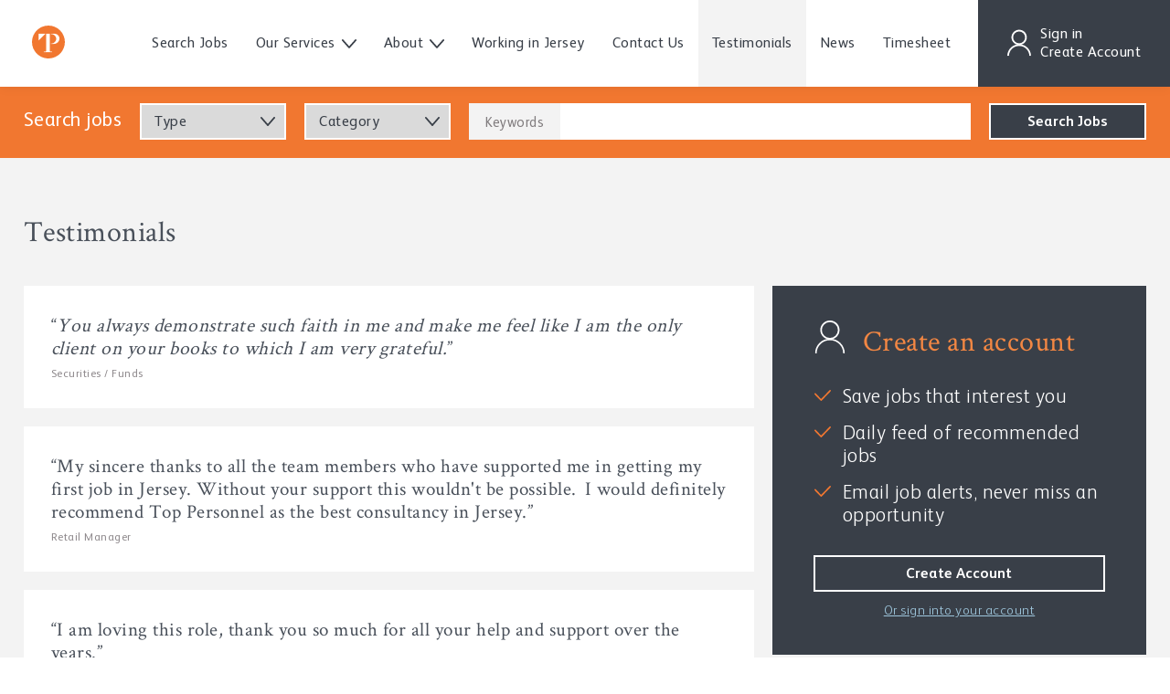

--- FILE ---
content_type: text/html; charset=UTF-8
request_url: https://topjobs.je/testimonials?page=1
body_size: 5130
content:
<!doctype html>
<html lang="en">
<head>
	<!-- Start cookieyes banner --> <script id="cookieyes" type="text/javascript" src="https://cdn-cookieyes.com/client_data/64638982b21854b2a3869225/script.js"></script> <!-- End cookieyes banner -->

	<meta charset="UTF-8">
	<meta name="viewport" content="width=device-width, initial-scale=1, maximum-scale=1, user-scalable=no">
	<title>	Testimonials - TP Recruitment
</title>
	<link rel="stylesheet" media="all" href="/css/app.css?id=9b7ea347b2f21bb07995">
	<link href="https://fonts.googleapis.com/css?family=Crimson+Text:400i" rel="stylesheet">

	<link rel="apple-touch-icon" sizes="180x180" href="/img/favicon/apple-touch-icon.png">
	<link rel="icon" type="image/png" sizes="32x32" href="/img/favicon/favicon-32x32.png">
	<link rel="icon" type="image/png" sizes="16x16" href="/img/favicon/favicon-16x16.png">
	<link rel="manifest" href="/img/favicon/site.webmanifest">
	<link rel="mask-icon" href="/img/favicon/safari-pinned-tab.svg" color="#f38743">
	<link rel="shortcut icon" href="/img/favicon/favicon.ico">
	<meta name="msapplication-TileColor" content="#da532c">
	<meta name="msapplication-config" content="/img/favicon/browserconfig.xml">
	<meta name="theme-color" content="#f38743">

		<meta name="description" content="Top Personnel Recruitment, Jersey : testimonials and reviews">
	
						<script async src="https://www.googletagmanager.com/gtag/js?id=UA-34939313-1"></script>
		<script>
			window.dataLayer = window.dataLayer || [];
			function gtag(){dataLayer.push(arguments);}
			gtag('js', new Date());

			gtag('config', 'UA-34939313-1');
		</script>
	</head>

<body>
	<div id="app">
		<header id="header" class="header">
	<div class="logo-tp">
		<a href="https://topjobs.je" class="t-2">
			<img src="https://topjobs.je/img/logo-tp.svg" class="contact-logo" alt="Top Personnel" width="36">
			<span class="logo-tp__text">TOP PERSONNEL</span>
		</a>

		<div class="mob_nav grid">
			<div id="mob_nav" class="mob_nav__half mob_nav__menu">
				<div class="mob_nav__label">Menu</div>
			</div>
			<div class="mob_nav__half">
									<a href="https://topjobs.je/login" class="mob_nav__account nav__account un">
						<div class="nav__label">
							<img src="https://topjobs.je/img/icon-account.svg" class="" alt="Account" width="24">
							<span>Account Set Up <br> / Sign in</span>
						</div>
					</a>
							</div>
		</div>
	</div>
	<div id="menu" class="nav">
		<nav class="nav__items">
			<a href="/jobs" class="nav__item un ">
				<div class="nav__label">Search Jobs</div>
			</a>

																																																<div class="nav__item nav__item--has-sub un " tabindex="29">
								<div class="nav__label">Our Services</div>

								<div class="sub-nav-container">
									<div class="sub-nav">
																																	<a href="https://topjobs.je/our-services/permanent-recruitment" class="sub-nav__item ">Permanent Recruitment</a>
																																												<a href="https://topjobs.je/our-services/contract-recruitment" class="sub-nav__item ">Contract Recruitment</a>
																																												<a href="https://topjobs.je/our-services/temporary-recruitment" class="sub-nav__item ">Temporary Recruitment</a>
																																												<a href="https://topjobs.je/our-services/payroll-services" class="sub-nav__item ">Payroll Services</a>
																																												<a href="https://topjobs.je/our-services/candidate-screening" class="sub-nav__item ">Candidate Screening</a>
																														</div>
								</div>
							</div>
																																								<div class="nav__item nav__item--has-sub un " tabindex="10">
								<div class="nav__label">About</div>

								<div class="sub-nav-container">
									<div class="sub-nav">
																																	<a href="https://topjobs.je/about/about-tp" class="sub-nav__item ">About TP</a>
																																												<a href="https://topjobs.je/consultants" class="sub-nav__item ">Consultants</a>
																														</div>
								</div>
							</div>
																																								<a href="https://topjobs.je/working-in-jersey" class="nav__item un ">
								<div class="nav__label">Working in Jersey</div>
							</a>
																																																								<a href="https://topjobs.je/contact" class="nav__item un ">
								<div class="nav__label">Contact Us</div>
							</a>
																																								<a href="https://topjobs.je/testimonials" class="nav__item un  nav__item--active ">
								<div class="nav__label">Testimonials</div>
							</a>
																																								<a href="https://topjobs.je/news" class="nav__item un ">
								<div class="nav__label">News</div>
							</a>
																																																		
			<a href="/download/timesheets/TP_Online_Timesheet_v6.pdf" class="nav__item un " download>
				<div class="nav__label">Timesheet</div>
			</a>

							<div class="nav__item nav__item--no-pointer nav__account un">
					<div class="nav__label">
						<img src="https://topjobs.je/img/icon-account.svg" class="" alt="Account" width="24">
						<div>
							<a href="https://topjobs.je/login" class="nav__label-link u-mb-4">Sign in</a>
							<a href="https://topjobs.je/register"  class="nav__label-link">Create Account</a>
						</div>
					</div>
				</div>
			
		</nav>
	</div>
</header>

<div class="fixed-header-pusher"></div>

		
			<div class="l-span bgc-orange fullsizebar">
		<div class="searchbox searchbox--bar u-w-wide u-w--centred">
	<div class="searchbox__posfix">
		<form method="GET" action="https://topjobs.je/search" accept-charset="UTF-8" role="search" class="searchbox__content" id="search">

			<h2 class="searchbox__title fgc-pure-white">Search jobs</h2>

			<div class="form-group field-large">
			<div id="dd-jobtype" class="button button--search-select button--dd t-6" tabindex="1">
				<span id="dd-jobtype__label">Type</span>
				<ul class="dropdown" tabindex="1">
											<li><a href="#" id="jobtype_0" class="dd-option">All</a></li>
											<li><a href="#" id="jobtype_2" class="dd-option">Permanent</a></li>
											<li><a href="#" id="jobtype_3" class="dd-option">Temporary</a></li>
											<li><a href="#" id="jobtype_1" class="dd-option">Contract</a></li>
									</ul>
			</div>

			<select class="hidden" id="sel_jobtype" name="jobtype"><option value="" selected="selected">All</option><option value="2">Permanent</option><option value="3">Temporary</option><option value="1">Contract</option></select>
			
			</div>

			<div class="form-group field-large">
			<div id="dd-category" class="button button--search-select button--category button--dd t-6" tabindex="1">
				<span id="dd-category__label">Category</span>
				<ul class="dropdown scroll" tabindex="2">
											<li><a href="#" id="category_0" class="dd-option">All Categories</a></li>
											<li><a href="#" id="category_1" class="dd-option">Accountancy</a></li>
											<li><a href="#" id="category_2" class="dd-option">Admin Support</a></li>
											<li><a href="#" id="category_3" class="dd-option">Banking & Investments</a></li>
											<li><a href="#" id="category_4" class="dd-option">Bookkeeping</a></li>
											<li><a href="#" id="category_5" class="dd-option">Company Secretarial</a></li>
											<li><a href="#" id="category_6" class="dd-option">Compliance & Risk</a></li>
											<li><a href="#" id="category_8" class="dd-option">Fund Administration</a></li>
											<li><a href="#" id="category_9" class="dd-option">Graduate & Trainee</a></li>
											<li><a href="#" id="category_10" class="dd-option">Human Resources</a></li>
											<li><a href="#" id="category_11" class="dd-option">Information Technology</a></li>
											<li><a href="#" id="category_12" class="dd-option">Legal</a></li>
											<li><a href="#" id="category_13" class="dd-option">Marketing & Business Development</a></li>
											<li><a href="#" id="category_14" class="dd-option">Other</a></li>
											<li><a href="#" id="category_15" class="dd-option">Projects/Analysts & Operations</a></li>
											<li><a href="#" id="category_7" class="dd-option">Secretarial/EA/PA & Reception</a></li>
											<li><a href="#" id="category_16" class="dd-option">Tax</a></li>
											<li><a href="#" id="category_17" class="dd-option">Trust & Company Administration</a></li>
									</ul>
			</div>
			<select class="hidden" id="sel_category" name="category"><option value="" selected="selected">All Categories</option><option value="1">Accountancy</option><option value="2">Admin Support</option><option value="3">Banking &amp; Investments</option><option value="4">Bookkeeping</option><option value="5">Company Secretarial</option><option value="6">Compliance &amp; Risk</option><option value="8">Fund Administration</option><option value="9">Graduate &amp; Trainee</option><option value="10">Human Resources</option><option value="11">Information Technology</option><option value="12">Legal</option><option value="13">Marketing &amp; Business Development</option><option value="14">Other</option><option value="15">Projects/Analysts &amp; Operations</option><option value="7">Secretarial/EA/PA &amp; Reception</option><option value="16">Tax</option><option value="17">Trust &amp; Company Administration</option></select>
			
			</div>

			<div class="form-group field-large keyword-group">
			<label for="keyword">Keywords</label><input class="form-control" name="keyword" type="text" id="keyword">
			
			</div>

			<div class="form-group submit-group">
				<input class="form-submit button button--action t--center t-6" type="submit" value="Search Jobs">
			</div>

		 </form>
	</div>
</div>
	</div>

	<main class="l-span bgc-bg-grey min-height-page">
		<div class="u-w-wide u-w--centred content-header">
			<h1 class="t-7 t-crimson b-p-40 fgc-content-grey">Testimonials</h1>
			<div class="grid">
				<div class="job-cards job-cards--individual job-cards--row grid__panel-two-thirds info fgc-content-grey">
											<div class="job-card">
							<div class="job-card__inner fgc-content-grey">
								<div class="grid__panel-full">
									<div class="job-card__title t-5 t-crimson b-p-10">“<em>You always demonstrate such faith in me and make me feel like I am the only client on your books to which I am very grateful.</em>”</div>
									<div class="t-10 fgc-ref-grey">
										Securities / Funds
									</div>
								</div>
							</div>
						</div>
											<div class="job-card">
							<div class="job-card__inner fgc-content-grey">
								<div class="grid__panel-full">
									<div class="job-card__title t-5 t-crimson b-p-10">“My sincere thanks to all the team members who have supported me in getting my first job in Jersey. Without your support this wouldn&#39;t be possible.&nbsp; I would definitely recommend Top Personnel as the best consultancy in Jersey.”</div>
									<div class="t-10 fgc-ref-grey">
										Retail Manager 
									</div>
								</div>
							</div>
						</div>
											<div class="job-card">
							<div class="job-card__inner fgc-content-grey">
								<div class="grid__panel-full">
									<div class="job-card__title t-5 t-crimson b-p-10">“I am loving this role, thank you so much for all your help and support over the years.”</div>
									<div class="t-10 fgc-ref-grey">
										HR
									</div>
								</div>
							</div>
						</div>
											<div class="job-card">
							<div class="job-card__inner fgc-content-grey">
								<div class="grid__panel-full">
									<div class="job-card__title t-5 t-crimson b-p-10">“Thank you for keeping me in the loop for part time roles. 

Lovely to hear from you again and hope you&#39;re well. For your info, I always hear such good feedback about Top Personnel :0) 

&nbsp;”</div>
									<div class="t-10 fgc-ref-grey">
										Compliance
									</div>
								</div>
							</div>
						</div>
											<div class="job-card">
							<div class="job-card__inner fgc-content-grey">
								<div class="grid__panel-full">
									<div class="job-card__title t-5 t-crimson b-p-10">“May I thank you and your team for your words of encouragement and advice given when I first came into Top Personnel a year ago, it certainly paid off.”</div>
									<div class="t-10 fgc-ref-grey">
										Bookkeeper
									</div>
								</div>
							</div>
						</div>
										<ul class="ui pagination menu">
    
        <div class="pagination__numerical">
      <a href="https://topjobs.je/testimonials?page=1"
        class="item active">
        1
      </a>
    </div>
        <div class="pagination__numerical">
      <a href="https://topjobs.je/testimonials?page=2"
        class="item">
        2
      </a>
    </div>
        <div class="pagination__numerical">
      <a href="https://topjobs.je/testimonials?page=3"
        class="item">
        3
      </a>
    </div>
        <div class="pagination__numerical">
      <a href="https://topjobs.je/testimonials?page=4"
        class="item">
        4
      </a>
    </div>
        <div class="pagination__numerical">
      <a href="https://topjobs.je/testimonials?page=5"
        class="item">
        5
      </a>
    </div>
        <div class="pagination__numerical">
      <a href="https://topjobs.je/testimonials?page=6"
        class="item">
        6
      </a>
    </div>
        <div class="pagination__numerical">
      <a href="https://topjobs.je/testimonials?page=7"
        class="item">
        7
      </a>
    </div>
        <div class="pagination__numerical">
      <a href="https://topjobs.je/testimonials?page=8"
        class="item">
        8
      </a>
    </div>
        <div class="pagination__numerical">
      <a href="https://topjobs.je/testimonials?page=9"
        class="item">
        9
      </a>
    </div>
        <div class="pagination__numerical">
      <a href="https://topjobs.je/testimonials?page=10"
        class="item">
        10
      </a>
    </div>
    
          <a href="https://topjobs.je/testimonials?page=2" class="pagination__pos pagination__pos--right un">
          <div class="pagination__bg un"></div>

          <svg class="pagination__dir pagination__dir--right un" xmlns="http://www.w3.org/2000/svg" width="13.763" height="22.524" viewBox="0 0 13.763274 22.523739" version="1.1"><defs><clipPath id="clipPath5916" clipPathUnits="userSpaceOnUse"><path id="tickTop" d="m1086 469h12v20h-12v-20z"/></clipPath></defs><g transform="matrix(1.25 0 0 -1.25 -1358.7 610.01)"><g clip-path="url(%23clipPath5916)"><g transform="matrix(0,1,1,0,1088,471)"><path class="tickBack" stroke-linejoin="round" d="m0 0 8 9 8-9" stroke="%23fff" stroke-linecap="round" stroke-miterlimit="10" stroke-width="2" fill="none"/></g></g></g></svg>
      </a>
    </ul>

				</div>

				<div class="grid__panel-third">
					<div class="content-header__item custom-bullet custom-bullet--tick actions">
													<p class="fgc-light-orange t-7 t-crimson actions__account"><img src="https://topjobs.je/img/icon-account-large.svg" alt="Account" width="36">Create an account</p>

<ul class="t-5">
	<li>Save jobs that interest you</li>
	<li>Daily feed of recommended jobs</li>
	<li>Email job alerts, never miss an opportunity</li>
</ul>

<form method="GET" action="https://topjobs.je/register" accept-charset="UTF-8" role="search" class="">

	<div class="form-group submit-group"><input value="Create Account" class="form-submit button button--action t--center t-6" type="submit"></div>

</form>

<a href="https://topjobs.je/login" class="actions__sign-in"><span class="fgc-pale-blue t--underline t-3">Or sign into your account</span></a>											</div>
				</div>
			</div>
		</div>
	</main>

		<footer class="footer bgc-footer-grey fgc-pure-white t-5">
	<div class="grid u-w-medium u-w--centred">
		<div class="footer__contact grid grid__panel-third t-5">
			<div class="grid__panel-quarter">
				<a href="https://topjobs.je">
					<img src="https://topjobs.je/img/logo-tp.svg" class="contact-logo" alt="Top Personnel" width="46">
				</a>
			</div>
			<div class="grid__panel-three-quarters">
				<p>
					<a href="tel:+441534727323" class="t--mo-underline"><span class="fgc-pure-white">01534 727 323</span></a>
				</p>

				<p>
					<a href="/cdn-cgi/l/email-protection#493e263b22093d263923262b3a67232c" class="t--mo-underline"><span class="fgc-pure-white"><span class="__cf_email__" data-cfemail="ea9d859881aa9e859a80858899c4808f">[email&#160;protected]</span></span></a>
				</p>

				<p class="t-4 b-p-5">
					31 Hill Street, St Helier<br />Jersey, JE2 4UA
				</p>

				<div class="actions__social b-p-30">
					<a href="https://www.facebook.com/pages/Top-Personnel/187156461417105" target="_BLANK" class="actions__social-button" style="max-width: 40px; margin: 6px 10px 0 0;">
						<img src="https://topjobs.je/img/icon-facebook.svg" alt="Facebook" title="Facebook">
					</a>
					<a href="http://www.linkedin.com/company/2690446" target="_BLANK" class="actions__social-button" style="max-width: 40px; margin: 6px 0 0 0;">
						<img src="https://topjobs.je/img/icon-linkedin.svg" alt="LinkedIn" title="LinkedIn">
					</a>
				</div>
			</div>
		</div>

		<div class="footer__nav grid__panel-third fgc-pale-blue t-11">
			<a href="https://topjobs.je/jobs"><span>Job Search</span></a>
			<a href="https://topjobs.je/working-in-jersey"><span>Working in Jersey</span></a>
			<a href="https://topjobs.je/testimonials"><span>Testimonials</span></a>
			<a href="https://topjobs.je/register"><span>Create an Account</span></a>
			<a href="https://topjobs.je/terms-conditions"><span>Terms & Conditions</span></a>
			<a href="https://topjobs.je/privacy-policy"><span>Privacy Policy</span></a>
			<a href="https://topjobs.je/cookie-policy"><span>Cookie Policy</span></a>
			<a href="https://topjobs.je/contact"><span>Contact Us</span></a>
			<a href="https://topjobs.je/our-services/permanent-recruitment"><span>Permanent Recruitment</span></a>
			<a href="https://topjobs.je/our-services/contract-recruitment"><span>Contract Recruitment</span></a>
			<a href="https://topjobs.je/our-services/temporary-recruitment"><span>Temporary Recruitment</span></a>
			<a href="https://topjobs.je/our-services/skills-testing"><span>Skills Testing</span></a>
			<a href="https://topjobs.je/our-services/payroll-services"><span>Payroll Services</span></a>
			<a href="https://topjobs.je/our-services/candidate-screening"><span>Candidate Screening</span></a>
		</div>

		<div class="footer__offsite grid__panel-third">
			<a href="http://www.jerseychamber.com/" target="_BLANK"><img src="https://topjobs.je/img/icon-footer-commerce.svg" alt="Chamber of Commerce Jersey" title="Chamber of Commerce Jersey"></a>
			<a href="https://www.rec.uk.com/" target="_BLANK"><img src="https://topjobs.je/img/icon-footer-rec.png" alt="REC Member" title="REC Member" class="sml" style="max-height: initial; max-width: 81px;"></a>
			<a href="http://www.jend.je/" target="_BLANK"><img src="https://topjobs.je/img/icon-footer-jend.svg" alt="Jend" title="Jend"></a>
		</div>
		<div class="footer__copyright-text">
			&copy; Copyright Roel Ltd t/a Top Personnel 2026
		</div>
	</div>
</footer>
	</div>

	<script data-cfasync="false" src="/cdn-cgi/scripts/5c5dd728/cloudflare-static/email-decode.min.js"></script><script src="https://topjobs.je/js/jquery-3.1.0.min.js"></script>
	<script src="https://topjobs.je/js/jquery-ui.min.js"></script>
	<script src="https://topjobs.je/js/owl.carousel.min.js"></script>
	<script src="https://cdnjs.cloudflare.com/polyfill/v2/polyfill.min.js"></script>
	<script src="https://topjobs.je/js/shuffle.min.js"></script>
	<script src="/js/app.js?id=0a69fcdbbc542efbbb4f"></script>
	<script src="https://topjobs.je/js/gmaps.js"></script>
	<script src="https://topjobs.je/js/jquery.slicknav.js"></script>

	
	<script>
	$(function(){
		$('#menu').slicknav({
			label: '',
			removeClasses: true,
			appendTo: '#mob_nav',
			allowParentLinks: true,
			'parentTag': 'div',
			init: function () {
				$(".slicknav_nav a:contains('Home')").remove()

				$(".slicknav_nav nav > div").click(function() {

					var dropdown = $(this).find("div:last-of-type");
					var drop_parent = $(this);

					if (drop_parent.hasClass("open") ) {
						drop_parent.removeClass("open");
					} else {
						drop_parent.addClass("open");
					}
				});
			}
		});
	});
	</script>
<script defer src="https://static.cloudflareinsights.com/beacon.min.js/vcd15cbe7772f49c399c6a5babf22c1241717689176015" integrity="sha512-ZpsOmlRQV6y907TI0dKBHq9Md29nnaEIPlkf84rnaERnq6zvWvPUqr2ft8M1aS28oN72PdrCzSjY4U6VaAw1EQ==" data-cf-beacon='{"version":"2024.11.0","token":"6c6813a2476345f4890879067c102971","r":1,"server_timing":{"name":{"cfCacheStatus":true,"cfEdge":true,"cfExtPri":true,"cfL4":true,"cfOrigin":true,"cfSpeedBrain":true},"location_startswith":null}}' crossorigin="anonymous"></script>
</body>
</html>


--- FILE ---
content_type: text/css; charset=utf-8
request_url: https://topjobs.je/css/app.css?id=9b7ea347b2f21bb07995
body_size: 22540
content:
@font-face{font-family:FSAlbert;font-weight:700;font-style:normal;src:url("fonts/3158DB_0_0.eot");src:url("fonts/3158DB_0_0.eot?#iefix") format("embedded-opentype"),url("fonts/3158DB_0_0.woff2") format("woff2"),url("fonts/3158DB_0_0.woff") format("woff"),url("fonts/3158DB_0_0.ttf") format("truetype")}@font-face{font-family:FSAlbert;font-weight:400;font-style:normal;src:url("fonts/3158DB_2_0.eot");src:url("fonts/3158DB_2_0.eot?#iefix") format("embedded-opentype"),url("fonts/3158DB_2_0.woff2") format("woff2"),url("fonts/3158DB_2_0.woff") format("woff"),url("fonts/3158DB_2_0.ttf") format("truetype")}@font-face{font-family:FSAlbert;font-weight:300;font-style:normal;src:url("fonts/3158DB_1_0.eot");src:url("fonts/3158DB_1_0.eot?#iefix") format("embedded-opentype"),url("fonts/3158DB_1_0.woff2") format("woff2"),url("fonts/3158DB_1_0.woff") format("woff"),url("fonts/3158DB_1_0.ttf") format("truetype")}@font-face{font-family:CrimsonText;src:url("fonts/CrimsonText.eot");src:url("fonts/CrimsonText.eot?#iefix") format("embedded-opentype"),url("fonts/CrimsonText.woff2") format("woff2"),url("fonts/CrimsonText.woff") format("woff"),url("fonts/CrimsonText.ttf") format("truetype")}::-moz-selection{background-color:#666;color:#fff}::selection{background-color:#666;color:#fff}

/*! normalize.css v7.0.0 | MIT License | github.com/necolas/normalize.css */html{line-height:1.15;-ms-text-size-adjust:100%;-webkit-text-size-adjust:100%}body{margin:0}article,aside,footer,header,nav,section{display:block}h1{font-size:2em;margin:.67em 0}figcaption,figure,main{display:block}figure{margin:1em 40px}hr{-webkit-box-sizing:content-box;box-sizing:content-box;height:0;overflow:visible}pre{font-family:monospace,monospace;font-size:1em}a{background-color:transparent;-webkit-text-decoration-skip:objects}abbr[title]{border-bottom:none;text-decoration:underline;-webkit-text-decoration:underline dotted;text-decoration:underline dotted}b,strong{font-weight:inherit;font-weight:bolder}code,kbd,samp{font-family:monospace,monospace;font-size:1em}dfn{font-style:italic}mark{background-color:#ff0;color:#000}small{font-size:80%}sub,sup{font-size:75%;line-height:0;position:relative;vertical-align:baseline}sub{bottom:-.25em}sup{top:-.5em}audio,video{display:inline-block}audio:not([controls]){display:none;height:0}img{border-style:none}svg:not(:root){overflow:hidden}button,input,optgroup,select,textarea{font-family:sans-serif;font-size:100%;line-height:1.15;margin:0}button,input{overflow:visible}button,select{text-transform:none}[type=reset],[type=submit],button,html [type=button]{-webkit-appearance:button}[type=button]::-moz-focus-inner,[type=reset]::-moz-focus-inner,[type=submit]::-moz-focus-inner,button::-moz-focus-inner{border-style:none;padding:0}[type=button]:-moz-focusring,[type=reset]:-moz-focusring,[type=submit]:-moz-focusring,button:-moz-focusring{outline:1px dotted ButtonText}fieldset{padding:.35em .75em .625em}legend{-webkit-box-sizing:border-box;box-sizing:border-box;color:inherit;max-width:100%;white-space:normal}progress{display:inline-block;vertical-align:baseline}textarea{overflow:auto}[type=checkbox],[type=radio]{-webkit-box-sizing:border-box;box-sizing:border-box;padding:0}[type=number]::-webkit-inner-spin-button,[type=number]::-webkit-outer-spin-button{height:auto}[type=search]{-webkit-appearance:textfield;outline-offset:-2px}[type=search]::-webkit-search-cancel-button,[type=search]::-webkit-search-decoration{-webkit-appearance:none}::-webkit-file-upload-button{-webkit-appearance:button;font:inherit}details,menu{display:block}summary{display:list-item}canvas{display:inline-block}[hidden],template{display:none}*{-webkit-box-sizing:border-box;box-sizing:border-box}nav ul,nav ul>li{list-style-type:none}body,html{line-height:1}blockquote,h1,h2,h3,h4,h5,h6,p,q,td,th,ul{margin:0;padding:0;color:inherit;font-family:inherit;font-size:inherit;font-style:inherit;font-weight:inherit;line-height:inherit}figure{margin:0}table{width:100%;border-collapse:collapse}caption,th{text-align:left}caption,td,th{padding:5px}small{font-size:inherit}a:link,a:visited{color:inherit;text-decoration:none}input,option,textarea{border:1px solid #ccc}legend{display:table;padding:0}fieldset{margin:0;padding:.001em 0 0;min-width:0;border:0}button{border:none}textarea{resize:vertical}body:not(:-moz-handler-blocked) fieldset{display:table-cell}iframe{border:0}iframe,img{vertical-align:top}address{font-style:inherit}.grid{display:-webkit-box;display:-ms-flexbox;display:flex;-ms-flex-wrap:wrap;flex-wrap:wrap;margin:0 auto;width:100%}.grid__half{width:calc(50% - 32px)}.grid__third{width:calc(33.33% - 32px)}.grid__two-thirds{width:calc(66.66% - 32px)}.grid__quarter{width:calc(25% - 32px)}.grid__three-quarters{width:calc(75% - 32px)}.grid__panel-full{width:100%;-webkit-box-flex:1;-ms-flex:1 0 100%;flex:1 0 100%}.grid__panel-half{width:50%}.grid__panel-third{width:33.33%}.grid__panel-two-thirds{width:66.66%}.grid__panel-quarter{width:25%}.grid__panel-three-quarters{width:75%}.grid__full{width:100%}.grid--reverse{-webkit-box-orient:horizontal;-webkit-box-direction:reverse;-ms-flex-direction:row-reverse;flex-direction:row-reverse}.grid--column{-webkit-box-orient:vertical;-webkit-box-direction:normal;-ms-flex-direction:column;flex-direction:column}.grid__cell{margin:0 16px 32px;padding:20px}.grid__cell--nopadding{padding:0}.grid__cell--flex{display:-webkit-box;display:-ms-flexbox;display:flex}@media only screen and (max-width:700px){.grid__panel-half,.grid__panel-third,.grid__panel-two-thirds{width:100%;-webkit-box-flex:1;-ms-flex:1 1 100%;flex:1 1 100%}.grid__panel-third{-webkit-box-ordinal-group:3;-ms-flex-order:2;order:2;margin-top:12px}.grid__panel-two-thirds{-webkit-box-ordinal-group:2;-ms-flex-order:1;order:1}}.l-grid{grid-gap:40px;display:-webkit-box;display:-ms-flexbox;display:flex;-ms-flex-wrap:wrap;flex-wrap:wrap;-webkit-box-pack:justify;-ms-flex-pack:justify;justify-content:space-between}.l-grid--3-col>*{-ms-flex-preferred-size:calc(33.333% - 40px);flex-basis:calc(33.333% - 40px);margin-bottom:40px}.l-grid--4-col>*{-ms-flex-preferred-size:calc(25% - 40px);flex-basis:calc(25% - 40px);margin-bottom:40px}@supports (display:grid){.l-grid{display:-ms-grid;display:grid;grid-gap:40px}.l-grid>*{margin-bottom:0}.l-grid--3-col{-ms-grid-columns:(1fr)[3];grid-template-columns:repeat(3,1fr)}.l-grid--4-col{-ms-grid-columns:(1fr)[4];grid-template-columns:repeat(4,1fr)}}.l-grid{display:-ms-grid;-ms-grid-rows:auto 40px auto 40px auto 40px auto 40px auto 40px auto 40px auto}.l-grid--3-col{-ms-grid-columns:1fr 40px 1fr 40px 1fr}.l-grid--3-col>:first-child{-ms-grid-column:1;-ms-grid-row:1}.l-grid--3-col>:nth-child(2){-ms-grid-column:3;-ms-grid-row:1}.l-grid--3-col>:nth-child(3){-ms-grid-column:5;-ms-grid-row:1}.l-grid--3-col>:nth-child(4){-ms-grid-column:1;-ms-grid-row:3}.l-grid--3-col>:nth-child(5){-ms-grid-column:3;-ms-grid-row:3}.l-grid--3-col>:nth-child(6){-ms-grid-column:5;-ms-grid-row:3}.l-grid--3-col>:nth-child(7){-ms-grid-column:1;-ms-grid-row:5}.l-grid--3-col>:nth-child(8){-ms-grid-column:3;-ms-grid-row:5}.l-grid--3-col>:nth-child(9){-ms-grid-column:5;-ms-grid-row:5}.l-grid--3-col>:nth-child(10){-ms-grid-column:1;-ms-grid-row:7}.l-grid--3-col>:nth-child(11){-ms-grid-column:3;-ms-grid-row:7}.l-grid--3-col>:nth-child(12){-ms-grid-column:5;-ms-grid-row:7}.l-grid--3-col>:nth-child(13){-ms-grid-column:1;-ms-grid-row:9}.l-grid--3-col>:nth-child(14){-ms-grid-column:3;-ms-grid-row:9}.l-grid--3-col>:nth-child(15){-ms-grid-column:5;-ms-grid-row:9}.l-grid--3-col>:nth-child(16){-ms-grid-column:1;-ms-grid-row:11}.l-grid--3-col>:nth-child(17){-ms-grid-column:3;-ms-grid-row:11}.l-grid--3-col>:nth-child(18){-ms-grid-column:5;-ms-grid-row:11}.l-grid--3-col>:nth-child(19){-ms-grid-column:1;-ms-grid-row:13}.l-grid--3-col>:nth-child(20){-ms-grid-column:3;-ms-grid-row:13}.l-grid--3-col>:nth-child(21){-ms-grid-column:5;-ms-grid-row:13}.l-grid--3-col>:nth-child(22){-ms-grid-column:1;-ms-grid-row:15}.l-grid--3-col>:nth-child(23){-ms-grid-column:3;-ms-grid-row:15}.l-grid--3-col>:nth-child(24){-ms-grid-column:5;-ms-grid-row:15}.l-grid--3-col>:nth-child(25){-ms-grid-column:1;-ms-grid-row:17}.l-grid--3-col>:nth-child(26){-ms-grid-column:3;-ms-grid-row:17}.l-grid--3-col>:nth-child(27){-ms-grid-column:5;-ms-grid-row:17}.l-grid--3-col>:nth-child(28){-ms-grid-column:1;-ms-grid-row:19}.l-grid--3-col>:nth-child(29){-ms-grid-column:3;-ms-grid-row:19}.l-grid--3-col>:nth-child(30){-ms-grid-column:5;-ms-grid-row:19}.l-grid--3-col>:nth-child(31){-ms-grid-column:1;-ms-grid-row:21}.l-grid--3-col>:nth-child(32){-ms-grid-column:3;-ms-grid-row:21}.l-grid--3-col>:nth-child(33){-ms-grid-column:5;-ms-grid-row:21}.l-grid--3-col>:nth-child(34){-ms-grid-column:1;-ms-grid-row:23}.l-grid--3-col>:nth-child(35){-ms-grid-column:3;-ms-grid-row:23}.l-grid--3-col>:nth-child(36){-ms-grid-column:5;-ms-grid-row:23}.l-grid--3-col>:nth-child(37){-ms-grid-column:1;-ms-grid-row:25}.l-grid--3-col>:nth-child(38){-ms-grid-column:3;-ms-grid-row:25}.l-grid--3-col>:nth-child(39){-ms-grid-column:5;-ms-grid-row:25}.l-grid--3-col>:nth-child(40){-ms-grid-column:1;-ms-grid-row:27}.l-grid--3-col>:nth-child(41){-ms-grid-column:3;-ms-grid-row:27}.l-grid--3-col>:nth-child(42){-ms-grid-column:5;-ms-grid-row:27}.l-grid--3-col>:nth-child(43){-ms-grid-column:1;-ms-grid-row:29}.l-grid--3-col>:nth-child(44){-ms-grid-column:3;-ms-grid-row:29}.l-grid--3-col>:nth-child(45){-ms-grid-column:5;-ms-grid-row:29}.l-grid--3-col>:nth-child(46){-ms-grid-column:1;-ms-grid-row:31}.l-grid--3-col>:nth-child(47){-ms-grid-column:3;-ms-grid-row:31}.l-grid--3-col>:nth-child(48){-ms-grid-column:5;-ms-grid-row:31}.l-grid--3-col>:nth-child(49){-ms-grid-column:1;-ms-grid-row:33}.l-grid--3-col>:nth-child(50){-ms-grid-column:3;-ms-grid-row:33}.l-grid--3-col>:nth-child(51){-ms-grid-column:5;-ms-grid-row:33}.l-grid--3-col>:nth-child(52){-ms-grid-column:1;-ms-grid-row:35}.l-grid--3-col>:nth-child(53){-ms-grid-column:3;-ms-grid-row:35}.l-grid--3-col>:nth-child(54){-ms-grid-column:5;-ms-grid-row:35}.l-grid--3-col>:nth-child(55){-ms-grid-column:1;-ms-grid-row:37}.l-grid--3-col>:nth-child(56){-ms-grid-column:3;-ms-grid-row:37}.l-grid--3-col>:nth-child(57){-ms-grid-column:5;-ms-grid-row:37}.l-grid--3-col>:nth-child(58){-ms-grid-column:1;-ms-grid-row:39}.l-grid--3-col>:nth-child(59){-ms-grid-column:3;-ms-grid-row:39}.l-grid--3-col>:nth-child(60){-ms-grid-column:5;-ms-grid-row:39}.l-grid--3-col>:nth-child(61){-ms-grid-column:1;-ms-grid-row:41}.l-grid--3-col>:nth-child(62){-ms-grid-column:3;-ms-grid-row:41}.l-grid--3-col>:nth-child(63){-ms-grid-column:5;-ms-grid-row:41}.l-grid--3-col>:nth-child(64){-ms-grid-column:1;-ms-grid-row:43}.l-grid--3-col>:nth-child(65){-ms-grid-column:3;-ms-grid-row:43}.l-grid--3-col>:nth-child(66){-ms-grid-column:5;-ms-grid-row:43}.l-grid--3-col>:nth-child(67){-ms-grid-column:1;-ms-grid-row:45}.l-grid--3-col>:nth-child(68){-ms-grid-column:3;-ms-grid-row:45}.l-grid--3-col>:nth-child(69){-ms-grid-column:5;-ms-grid-row:45}.l-grid--3-col>:nth-child(70){-ms-grid-column:1;-ms-grid-row:47}.l-grid--3-col>:nth-child(71){-ms-grid-column:3;-ms-grid-row:47}.l-grid--3-col>:nth-child(72){-ms-grid-column:5;-ms-grid-row:47}.l-grid--3-col>:nth-child(73){-ms-grid-column:1;-ms-grid-row:49}.l-grid--3-col>:nth-child(74){-ms-grid-column:3;-ms-grid-row:49}.l-grid--3-col>:nth-child(75){-ms-grid-column:5;-ms-grid-row:49}.l-grid--3-col>:nth-child(76){-ms-grid-column:1;-ms-grid-row:51}.l-grid--3-col>:nth-child(77){-ms-grid-column:3;-ms-grid-row:51}.l-grid--3-col>:nth-child(78){-ms-grid-column:5;-ms-grid-row:51}.l-grid--3-col>:nth-child(79){-ms-grid-column:1;-ms-grid-row:53}.l-grid--3-col>:nth-child(80){-ms-grid-column:3;-ms-grid-row:53}.l-grid--3-col>:nth-child(81){-ms-grid-column:5;-ms-grid-row:53}.l-grid--3-col>:nth-child(82){-ms-grid-column:1;-ms-grid-row:55}.l-grid--3-col>:nth-child(83){-ms-grid-column:3;-ms-grid-row:55}.l-grid--3-col>:nth-child(84){-ms-grid-column:5;-ms-grid-row:55}.l-grid--3-col>:nth-child(85){-ms-grid-column:1;-ms-grid-row:57}.l-grid--3-col>:nth-child(86){-ms-grid-column:3;-ms-grid-row:57}.l-grid--3-col>:nth-child(87){-ms-grid-column:5;-ms-grid-row:57}.l-grid--3-col>:nth-child(88){-ms-grid-column:1;-ms-grid-row:59}.l-grid--3-col>:nth-child(89){-ms-grid-column:3;-ms-grid-row:59}.l-grid--3-col>:nth-child(90){-ms-grid-column:5;-ms-grid-row:59}.l-grid--3-col>:nth-child(91){-ms-grid-column:1;-ms-grid-row:61}.l-grid--3-col>:nth-child(92){-ms-grid-column:3;-ms-grid-row:61}.l-grid--3-col>:nth-child(93){-ms-grid-column:5;-ms-grid-row:61}.l-grid--3-col>:nth-child(94){-ms-grid-column:1;-ms-grid-row:63}.l-grid--3-col>:nth-child(95){-ms-grid-column:3;-ms-grid-row:63}.l-grid--3-col>:nth-child(96){-ms-grid-column:5;-ms-grid-row:63}.l-grid--3-col>:nth-child(97){-ms-grid-column:1;-ms-grid-row:65}.l-grid--3-col>:nth-child(98){-ms-grid-column:3;-ms-grid-row:65}.l-grid--3-col>:nth-child(99){-ms-grid-column:5;-ms-grid-row:65}.l-grid--3-col>:nth-child(100){-ms-grid-column:1;-ms-grid-row:67}.l-grid--3-col>:nth-child(101){-ms-grid-column:3;-ms-grid-row:67}.l-grid--3-col>:nth-child(102){-ms-grid-column:5;-ms-grid-row:67}.l-grid--3-col>:nth-child(103){-ms-grid-column:1;-ms-grid-row:69}.l-grid--3-col>:nth-child(104){-ms-grid-column:3;-ms-grid-row:69}.l-grid--3-col>:nth-child(105){-ms-grid-column:5;-ms-grid-row:69}.l-grid--3-col>:nth-child(106){-ms-grid-column:1;-ms-grid-row:71}.l-grid--3-col>:nth-child(107){-ms-grid-column:3;-ms-grid-row:71}.l-grid--3-col>:nth-child(108){-ms-grid-column:5;-ms-grid-row:71}.l-grid--3-col>:nth-child(109){-ms-grid-column:1;-ms-grid-row:73}.l-grid--3-col>:nth-child(110){-ms-grid-column:3;-ms-grid-row:73}.l-grid--3-col>:nth-child(111){-ms-grid-column:5;-ms-grid-row:73}.l-grid--3-col>:nth-child(112){-ms-grid-column:1;-ms-grid-row:75}.l-grid--3-col>:nth-child(113){-ms-grid-column:3;-ms-grid-row:75}.l-grid--3-col>:nth-child(114){-ms-grid-column:5;-ms-grid-row:75}.l-grid--3-col>:nth-child(115){-ms-grid-column:1;-ms-grid-row:77}.l-grid--3-col>:nth-child(116){-ms-grid-column:3;-ms-grid-row:77}.l-grid--3-col>:nth-child(117){-ms-grid-column:5;-ms-grid-row:77}.l-grid--3-col>:nth-child(118){-ms-grid-column:1;-ms-grid-row:79}.l-grid--3-col>:nth-child(119){-ms-grid-column:3;-ms-grid-row:79}.l-grid--3-col>:nth-child(120){-ms-grid-column:5;-ms-grid-row:79}.l-grid--3-col>:nth-child(121){-ms-grid-column:1;-ms-grid-row:81}.l-grid--3-col>:nth-child(122){-ms-grid-column:3;-ms-grid-row:81}.l-grid--3-col>:nth-child(123){-ms-grid-column:5;-ms-grid-row:81}.l-grid--3-col>:nth-child(124){-ms-grid-column:1;-ms-grid-row:83}.l-grid--3-col>:nth-child(125){-ms-grid-column:3;-ms-grid-row:83}.l-grid--3-col>:nth-child(126){-ms-grid-column:5;-ms-grid-row:83}.l-grid--3-col>:nth-child(127){-ms-grid-column:1;-ms-grid-row:85}.l-grid--3-col>:nth-child(128){-ms-grid-column:3;-ms-grid-row:85}.l-grid--3-col>:nth-child(129){-ms-grid-column:5;-ms-grid-row:85}.l-grid--3-col>:nth-child(130){-ms-grid-column:1;-ms-grid-row:87}.l-grid--3-col>:nth-child(131){-ms-grid-column:3;-ms-grid-row:87}.l-grid--3-col>:nth-child(132){-ms-grid-column:5;-ms-grid-row:87}.l-grid--3-col>:nth-child(133){-ms-grid-column:1;-ms-grid-row:89}.l-grid--3-col>:nth-child(134){-ms-grid-column:3;-ms-grid-row:89}.l-grid--3-col>:nth-child(135){-ms-grid-column:5;-ms-grid-row:89}.l-grid--3-col>:nth-child(136){-ms-grid-column:1;-ms-grid-row:91}.l-grid--3-col>:nth-child(137){-ms-grid-column:3;-ms-grid-row:91}.l-grid--3-col>:nth-child(138){-ms-grid-column:5;-ms-grid-row:91}.l-grid--3-col>:nth-child(139){-ms-grid-column:1;-ms-grid-row:93}.l-grid--3-col>:nth-child(140){-ms-grid-column:3;-ms-grid-row:93}.l-grid--3-col>:nth-child(141){-ms-grid-column:5;-ms-grid-row:93}.l-grid--3-col>:nth-child(142){-ms-grid-column:1;-ms-grid-row:95}.l-grid--3-col>:nth-child(143){-ms-grid-column:3;-ms-grid-row:95}.l-grid--3-col>:nth-child(144){-ms-grid-column:5;-ms-grid-row:95}.l-grid--3-col>:nth-child(145){-ms-grid-column:1;-ms-grid-row:97}.l-grid--3-col>:nth-child(146){-ms-grid-column:3;-ms-grid-row:97}.l-grid--3-col>:nth-child(147){-ms-grid-column:5;-ms-grid-row:97}.l-grid--3-col>:nth-child(148){-ms-grid-column:1;-ms-grid-row:99}.l-grid--3-col>:nth-child(149){-ms-grid-column:3;-ms-grid-row:99}.l-grid--3-col>:nth-child(150){-ms-grid-column:5;-ms-grid-row:99}.l-grid--3-col>:nth-child(151){-ms-grid-column:1;-ms-grid-row:101}.l-grid--3-col>:nth-child(152){-ms-grid-column:3;-ms-grid-row:101}.l-grid--3-col>:nth-child(153){-ms-grid-column:5;-ms-grid-row:101}.l-grid--3-col>:nth-child(154){-ms-grid-column:1;-ms-grid-row:103}.l-grid--3-col>:nth-child(155){-ms-grid-column:3;-ms-grid-row:103}.l-grid--3-col>:nth-child(156){-ms-grid-column:5;-ms-grid-row:103}.l-grid--3-col>:nth-child(157){-ms-grid-column:1;-ms-grid-row:105}.l-grid--3-col>:nth-child(158){-ms-grid-column:3;-ms-grid-row:105}.l-grid--3-col>:nth-child(159){-ms-grid-column:5;-ms-grid-row:105}.l-grid--3-col>:nth-child(160){-ms-grid-column:1;-ms-grid-row:107}.l-grid--3-col>:nth-child(161){-ms-grid-column:3;-ms-grid-row:107}.l-grid--3-col>:nth-child(162){-ms-grid-column:5;-ms-grid-row:107}.l-grid--3-col>:nth-child(163){-ms-grid-column:1;-ms-grid-row:109}.l-grid--3-col>:nth-child(164){-ms-grid-column:3;-ms-grid-row:109}.l-grid--3-col>:nth-child(165){-ms-grid-column:5;-ms-grid-row:109}.l-grid--3-col>:nth-child(166){-ms-grid-column:1;-ms-grid-row:111}.l-grid--3-col>:nth-child(167){-ms-grid-column:3;-ms-grid-row:111}.l-grid--3-col>:nth-child(168){-ms-grid-column:5;-ms-grid-row:111}.l-grid--3-col>:nth-child(169){-ms-grid-column:1;-ms-grid-row:113}.l-grid--3-col>:nth-child(170){-ms-grid-column:3;-ms-grid-row:113}.l-grid--3-col>:nth-child(171){-ms-grid-column:5;-ms-grid-row:113}.l-grid--3-col>:nth-child(172){-ms-grid-column:1;-ms-grid-row:115}.l-grid--3-col>:nth-child(173){-ms-grid-column:3;-ms-grid-row:115}.l-grid--3-col>:nth-child(174){-ms-grid-column:5;-ms-grid-row:115}.l-grid--3-col>:nth-child(175){-ms-grid-column:1;-ms-grid-row:117}.l-grid--3-col>:nth-child(176){-ms-grid-column:3;-ms-grid-row:117}.l-grid--3-col>:nth-child(177){-ms-grid-column:5;-ms-grid-row:117}.l-grid--3-col>:nth-child(178){-ms-grid-column:1;-ms-grid-row:119}.l-grid--3-col>:nth-child(179){-ms-grid-column:3;-ms-grid-row:119}.l-grid--3-col>:nth-child(180){-ms-grid-column:5;-ms-grid-row:119}.l-grid--3-col>:nth-child(181){-ms-grid-column:1;-ms-grid-row:121}.l-grid--3-col>:nth-child(182){-ms-grid-column:3;-ms-grid-row:121}.l-grid--3-col>:nth-child(183){-ms-grid-column:5;-ms-grid-row:121}.l-grid--3-col>:nth-child(184){-ms-grid-column:1;-ms-grid-row:123}.l-grid--3-col>:nth-child(185){-ms-grid-column:3;-ms-grid-row:123}.l-grid--3-col>:nth-child(186){-ms-grid-column:5;-ms-grid-row:123}.l-grid--3-col>:nth-child(187){-ms-grid-column:1;-ms-grid-row:125}.l-grid--3-col>:nth-child(188){-ms-grid-column:3;-ms-grid-row:125}.l-grid--3-col>:nth-child(189){-ms-grid-column:5;-ms-grid-row:125}.l-grid--3-col>:nth-child(190){-ms-grid-column:1;-ms-grid-row:127}.l-grid--3-col>:nth-child(191){-ms-grid-column:3;-ms-grid-row:127}.l-grid--3-col>:nth-child(192){-ms-grid-column:5;-ms-grid-row:127}.l-grid--3-col>:nth-child(193){-ms-grid-column:1;-ms-grid-row:129}.l-grid--3-col>:nth-child(194){-ms-grid-column:3;-ms-grid-row:129}.l-grid--3-col>:nth-child(195){-ms-grid-column:5;-ms-grid-row:129}.l-grid--3-col>:nth-child(196){-ms-grid-column:1;-ms-grid-row:131}.l-grid--3-col>:nth-child(197){-ms-grid-column:3;-ms-grid-row:131}.l-grid--3-col>:nth-child(198){-ms-grid-column:5;-ms-grid-row:131}.l-grid--3-col>:nth-child(199){-ms-grid-column:1;-ms-grid-row:133}.l-grid--3-col>:nth-child(200){-ms-grid-column:3;-ms-grid-row:133}.l-grid--4-col{-ms-grid-columns:1fr 40px 1fr 40px 1fr 40px 1fr}.l-grid--4-col>:first-child{-ms-grid-column:1;-ms-grid-row:1}.l-grid--4-col>:nth-child(2){-ms-grid-column:3;-ms-grid-row:1}.l-grid--4-col>:nth-child(3){-ms-grid-column:5;-ms-grid-row:1}.l-grid--4-col>:nth-child(4){-ms-grid-column:7;-ms-grid-row:1}.l-grid--4-col>:nth-child(5){-ms-grid-column:1;-ms-grid-row:3}.l-grid--4-col>:nth-child(6){-ms-grid-column:3;-ms-grid-row:3}.l-grid--4-col>:nth-child(7){-ms-grid-column:5;-ms-grid-row:3}.l-grid--4-col>:nth-child(8){-ms-grid-column:7;-ms-grid-row:3}.l-grid--4-col>:nth-child(9){-ms-grid-column:1;-ms-grid-row:5}.l-grid--4-col>:nth-child(10){-ms-grid-column:3;-ms-grid-row:5}.l-grid--4-col>:nth-child(11){-ms-grid-column:5;-ms-grid-row:5}.l-grid--4-col>:nth-child(12){-ms-grid-column:7;-ms-grid-row:5}.l-grid--4-col>:nth-child(13){-ms-grid-column:1;-ms-grid-row:7}.l-grid--4-col>:nth-child(14){-ms-grid-column:3;-ms-grid-row:7}.l-grid--4-col>:nth-child(15){-ms-grid-column:5;-ms-grid-row:7}.l-grid--4-col>:nth-child(16){-ms-grid-column:7;-ms-grid-row:7}.l-grid--4-col>:nth-child(17){-ms-grid-column:1;-ms-grid-row:9}.l-grid--4-col>:nth-child(18){-ms-grid-column:3;-ms-grid-row:9}.l-grid--4-col>:nth-child(19){-ms-grid-column:5;-ms-grid-row:9}.l-grid--4-col>:nth-child(20){-ms-grid-column:7;-ms-grid-row:9}.l-grid--4-col>:nth-child(21){-ms-grid-column:1;-ms-grid-row:11}.l-grid--4-col>:nth-child(22){-ms-grid-column:3;-ms-grid-row:11}.l-grid--4-col>:nth-child(23){-ms-grid-column:5;-ms-grid-row:11}.l-grid--4-col>:nth-child(24){-ms-grid-column:7;-ms-grid-row:11}.l-grid--4-col>:nth-child(25){-ms-grid-column:1;-ms-grid-row:13}.l-grid--4-col>:nth-child(26){-ms-grid-column:3;-ms-grid-row:13}.l-grid--4-col>:nth-child(27){-ms-grid-column:5;-ms-grid-row:13}.l-grid--4-col>:nth-child(28){-ms-grid-column:7;-ms-grid-row:13}.l-grid--4-col>:nth-child(29){-ms-grid-column:1;-ms-grid-row:15}.l-grid--4-col>:nth-child(30){-ms-grid-column:3;-ms-grid-row:15}.l-grid--4-col>:nth-child(31){-ms-grid-column:5;-ms-grid-row:15}.l-grid--4-col>:nth-child(32){-ms-grid-column:7;-ms-grid-row:15}.l-grid--4-col>:nth-child(33){-ms-grid-column:1;-ms-grid-row:17}.l-grid--4-col>:nth-child(34){-ms-grid-column:3;-ms-grid-row:17}.l-grid--4-col>:nth-child(35){-ms-grid-column:5;-ms-grid-row:17}.l-grid--4-col>:nth-child(36){-ms-grid-column:7;-ms-grid-row:17}.l-grid--4-col>:nth-child(37){-ms-grid-column:1;-ms-grid-row:19}.l-grid--4-col>:nth-child(38){-ms-grid-column:3;-ms-grid-row:19}.l-grid--4-col>:nth-child(39){-ms-grid-column:5;-ms-grid-row:19}.l-grid--4-col>:nth-child(40){-ms-grid-column:7;-ms-grid-row:19}.l-grid--4-col>:nth-child(41){-ms-grid-column:1;-ms-grid-row:21}.l-grid--4-col>:nth-child(42){-ms-grid-column:3;-ms-grid-row:21}.l-grid--4-col>:nth-child(43){-ms-grid-column:5;-ms-grid-row:21}.l-grid--4-col>:nth-child(44){-ms-grid-column:7;-ms-grid-row:21}.l-grid--4-col>:nth-child(45){-ms-grid-column:1;-ms-grid-row:23}.l-grid--4-col>:nth-child(46){-ms-grid-column:3;-ms-grid-row:23}.l-grid--4-col>:nth-child(47){-ms-grid-column:5;-ms-grid-row:23}.l-grid--4-col>:nth-child(48){-ms-grid-column:7;-ms-grid-row:23}.l-grid--4-col>:nth-child(49){-ms-grid-column:1;-ms-grid-row:25}.l-grid--4-col>:nth-child(50){-ms-grid-column:3;-ms-grid-row:25}.l-grid--4-col>:nth-child(51){-ms-grid-column:5;-ms-grid-row:25}.l-grid--4-col>:nth-child(52){-ms-grid-column:7;-ms-grid-row:25}.l-grid--4-col>:nth-child(53){-ms-grid-column:1;-ms-grid-row:27}.l-grid--4-col>:nth-child(54){-ms-grid-column:3;-ms-grid-row:27}.l-grid--4-col>:nth-child(55){-ms-grid-column:5;-ms-grid-row:27}.l-grid--4-col>:nth-child(56){-ms-grid-column:7;-ms-grid-row:27}.l-grid--4-col>:nth-child(57){-ms-grid-column:1;-ms-grid-row:29}.l-grid--4-col>:nth-child(58){-ms-grid-column:3;-ms-grid-row:29}.l-grid--4-col>:nth-child(59){-ms-grid-column:5;-ms-grid-row:29}.l-grid--4-col>:nth-child(60){-ms-grid-column:7;-ms-grid-row:29}.l-grid--4-col>:nth-child(61){-ms-grid-column:1;-ms-grid-row:31}.l-grid--4-col>:nth-child(62){-ms-grid-column:3;-ms-grid-row:31}.l-grid--4-col>:nth-child(63){-ms-grid-column:5;-ms-grid-row:31}.l-grid--4-col>:nth-child(64){-ms-grid-column:7;-ms-grid-row:31}.l-grid--4-col>:nth-child(65){-ms-grid-column:1;-ms-grid-row:33}.l-grid--4-col>:nth-child(66){-ms-grid-column:3;-ms-grid-row:33}.l-grid--4-col>:nth-child(67){-ms-grid-column:5;-ms-grid-row:33}.l-grid--4-col>:nth-child(68){-ms-grid-column:7;-ms-grid-row:33}.l-grid--4-col>:nth-child(69){-ms-grid-column:1;-ms-grid-row:35}.l-grid--4-col>:nth-child(70){-ms-grid-column:3;-ms-grid-row:35}.l-grid--4-col>:nth-child(71){-ms-grid-column:5;-ms-grid-row:35}.l-grid--4-col>:nth-child(72){-ms-grid-column:7;-ms-grid-row:35}.l-grid--4-col>:nth-child(73){-ms-grid-column:1;-ms-grid-row:37}.l-grid--4-col>:nth-child(74){-ms-grid-column:3;-ms-grid-row:37}.l-grid--4-col>:nth-child(75){-ms-grid-column:5;-ms-grid-row:37}.l-grid--4-col>:nth-child(76){-ms-grid-column:7;-ms-grid-row:37}.l-grid--4-col>:nth-child(77){-ms-grid-column:1;-ms-grid-row:39}.l-grid--4-col>:nth-child(78){-ms-grid-column:3;-ms-grid-row:39}.l-grid--4-col>:nth-child(79){-ms-grid-column:5;-ms-grid-row:39}.l-grid--4-col>:nth-child(80){-ms-grid-column:7;-ms-grid-row:39}.l-grid--4-col>:nth-child(81){-ms-grid-column:1;-ms-grid-row:41}.l-grid--4-col>:nth-child(82){-ms-grid-column:3;-ms-grid-row:41}.l-grid--4-col>:nth-child(83){-ms-grid-column:5;-ms-grid-row:41}.l-grid--4-col>:nth-child(84){-ms-grid-column:7;-ms-grid-row:41}.l-grid--4-col>:nth-child(85){-ms-grid-column:1;-ms-grid-row:43}.l-grid--4-col>:nth-child(86){-ms-grid-column:3;-ms-grid-row:43}.l-grid--4-col>:nth-child(87){-ms-grid-column:5;-ms-grid-row:43}.l-grid--4-col>:nth-child(88){-ms-grid-column:7;-ms-grid-row:43}.l-grid--4-col>:nth-child(89){-ms-grid-column:1;-ms-grid-row:45}.l-grid--4-col>:nth-child(90){-ms-grid-column:3;-ms-grid-row:45}.l-grid--4-col>:nth-child(91){-ms-grid-column:5;-ms-grid-row:45}.l-grid--4-col>:nth-child(92){-ms-grid-column:7;-ms-grid-row:45}.l-grid--4-col>:nth-child(93){-ms-grid-column:1;-ms-grid-row:47}.l-grid--4-col>:nth-child(94){-ms-grid-column:3;-ms-grid-row:47}.l-grid--4-col>:nth-child(95){-ms-grid-column:5;-ms-grid-row:47}.l-grid--4-col>:nth-child(96){-ms-grid-column:7;-ms-grid-row:47}.l-grid--4-col>:nth-child(97){-ms-grid-column:1;-ms-grid-row:49}.l-grid--4-col>:nth-child(98){-ms-grid-column:3;-ms-grid-row:49}.l-grid--4-col>:nth-child(99){-ms-grid-column:5;-ms-grid-row:49}.l-grid--4-col>:nth-child(100){-ms-grid-column:7;-ms-grid-row:49}.l-grid--4-col>:nth-child(101){-ms-grid-column:1;-ms-grid-row:51}.l-grid--4-col>:nth-child(102){-ms-grid-column:3;-ms-grid-row:51}.l-grid--4-col>:nth-child(103){-ms-grid-column:5;-ms-grid-row:51}.l-grid--4-col>:nth-child(104){-ms-grid-column:7;-ms-grid-row:51}.l-grid--4-col>:nth-child(105){-ms-grid-column:1;-ms-grid-row:53}.l-grid--4-col>:nth-child(106){-ms-grid-column:3;-ms-grid-row:53}.l-grid--4-col>:nth-child(107){-ms-grid-column:5;-ms-grid-row:53}.l-grid--4-col>:nth-child(108){-ms-grid-column:7;-ms-grid-row:53}.l-grid--4-col>:nth-child(109){-ms-grid-column:1;-ms-grid-row:55}.l-grid--4-col>:nth-child(110){-ms-grid-column:3;-ms-grid-row:55}.l-grid--4-col>:nth-child(111){-ms-grid-column:5;-ms-grid-row:55}.l-grid--4-col>:nth-child(112){-ms-grid-column:7;-ms-grid-row:55}.l-grid--4-col>:nth-child(113){-ms-grid-column:1;-ms-grid-row:57}.l-grid--4-col>:nth-child(114){-ms-grid-column:3;-ms-grid-row:57}.l-grid--4-col>:nth-child(115){-ms-grid-column:5;-ms-grid-row:57}.l-grid--4-col>:nth-child(116){-ms-grid-column:7;-ms-grid-row:57}.l-grid--4-col>:nth-child(117){-ms-grid-column:1;-ms-grid-row:59}.l-grid--4-col>:nth-child(118){-ms-grid-column:3;-ms-grid-row:59}.l-grid--4-col>:nth-child(119){-ms-grid-column:5;-ms-grid-row:59}.l-grid--4-col>:nth-child(120){-ms-grid-column:7;-ms-grid-row:59}.l-grid--4-col>:nth-child(121){-ms-grid-column:1;-ms-grid-row:61}.l-grid--4-col>:nth-child(122){-ms-grid-column:3;-ms-grid-row:61}.l-grid--4-col>:nth-child(123){-ms-grid-column:5;-ms-grid-row:61}.l-grid--4-col>:nth-child(124){-ms-grid-column:7;-ms-grid-row:61}.l-grid--4-col>:nth-child(125){-ms-grid-column:1;-ms-grid-row:63}.l-grid--4-col>:nth-child(126){-ms-grid-column:3;-ms-grid-row:63}.l-grid--4-col>:nth-child(127){-ms-grid-column:5;-ms-grid-row:63}.l-grid--4-col>:nth-child(128){-ms-grid-column:7;-ms-grid-row:63}.l-grid--4-col>:nth-child(129){-ms-grid-column:1;-ms-grid-row:65}.l-grid--4-col>:nth-child(130){-ms-grid-column:3;-ms-grid-row:65}.l-grid--4-col>:nth-child(131){-ms-grid-column:5;-ms-grid-row:65}.l-grid--4-col>:nth-child(132){-ms-grid-column:7;-ms-grid-row:65}.l-grid--4-col>:nth-child(133){-ms-grid-column:1;-ms-grid-row:67}.l-grid--4-col>:nth-child(134){-ms-grid-column:3;-ms-grid-row:67}.l-grid--4-col>:nth-child(135){-ms-grid-column:5;-ms-grid-row:67}.l-grid--4-col>:nth-child(136){-ms-grid-column:7;-ms-grid-row:67}.l-grid--4-col>:nth-child(137){-ms-grid-column:1;-ms-grid-row:69}.l-grid--4-col>:nth-child(138){-ms-grid-column:3;-ms-grid-row:69}.l-grid--4-col>:nth-child(139){-ms-grid-column:5;-ms-grid-row:69}.l-grid--4-col>:nth-child(140){-ms-grid-column:7;-ms-grid-row:69}.l-grid--4-col>:nth-child(141){-ms-grid-column:1;-ms-grid-row:71}.l-grid--4-col>:nth-child(142){-ms-grid-column:3;-ms-grid-row:71}.l-grid--4-col>:nth-child(143){-ms-grid-column:5;-ms-grid-row:71}.l-grid--4-col>:nth-child(144){-ms-grid-column:7;-ms-grid-row:71}.l-grid--4-col>:nth-child(145){-ms-grid-column:1;-ms-grid-row:73}.l-grid--4-col>:nth-child(146){-ms-grid-column:3;-ms-grid-row:73}.l-grid--4-col>:nth-child(147){-ms-grid-column:5;-ms-grid-row:73}.l-grid--4-col>:nth-child(148){-ms-grid-column:7;-ms-grid-row:73}.l-grid--4-col>:nth-child(149){-ms-grid-column:1;-ms-grid-row:75}.l-grid--4-col>:nth-child(150){-ms-grid-column:3;-ms-grid-row:75}.l-grid--4-col>:nth-child(151){-ms-grid-column:5;-ms-grid-row:75}.l-grid--4-col>:nth-child(152){-ms-grid-column:7;-ms-grid-row:75}.l-grid--4-col>:nth-child(153){-ms-grid-column:1;-ms-grid-row:77}.l-grid--4-col>:nth-child(154){-ms-grid-column:3;-ms-grid-row:77}.l-grid--4-col>:nth-child(155){-ms-grid-column:5;-ms-grid-row:77}.l-grid--4-col>:nth-child(156){-ms-grid-column:7;-ms-grid-row:77}.l-grid--4-col>:nth-child(157){-ms-grid-column:1;-ms-grid-row:79}.l-grid--4-col>:nth-child(158){-ms-grid-column:3;-ms-grid-row:79}.l-grid--4-col>:nth-child(159){-ms-grid-column:5;-ms-grid-row:79}.l-grid--4-col>:nth-child(160){-ms-grid-column:7;-ms-grid-row:79}.l-grid--4-col>:nth-child(161){-ms-grid-column:1;-ms-grid-row:81}.l-grid--4-col>:nth-child(162){-ms-grid-column:3;-ms-grid-row:81}.l-grid--4-col>:nth-child(163){-ms-grid-column:5;-ms-grid-row:81}.l-grid--4-col>:nth-child(164){-ms-grid-column:7;-ms-grid-row:81}.l-grid--4-col>:nth-child(165){-ms-grid-column:1;-ms-grid-row:83}.l-grid--4-col>:nth-child(166){-ms-grid-column:3;-ms-grid-row:83}.l-grid--4-col>:nth-child(167){-ms-grid-column:5;-ms-grid-row:83}.l-grid--4-col>:nth-child(168){-ms-grid-column:7;-ms-grid-row:83}.l-grid--4-col>:nth-child(169){-ms-grid-column:1;-ms-grid-row:85}.l-grid--4-col>:nth-child(170){-ms-grid-column:3;-ms-grid-row:85}.l-grid--4-col>:nth-child(171){-ms-grid-column:5;-ms-grid-row:85}.l-grid--4-col>:nth-child(172){-ms-grid-column:7;-ms-grid-row:85}.l-grid--4-col>:nth-child(173){-ms-grid-column:1;-ms-grid-row:87}.l-grid--4-col>:nth-child(174){-ms-grid-column:3;-ms-grid-row:87}.l-grid--4-col>:nth-child(175){-ms-grid-column:5;-ms-grid-row:87}.l-grid--4-col>:nth-child(176){-ms-grid-column:7;-ms-grid-row:87}.l-grid--4-col>:nth-child(177){-ms-grid-column:1;-ms-grid-row:89}.l-grid--4-col>:nth-child(178){-ms-grid-column:3;-ms-grid-row:89}.l-grid--4-col>:nth-child(179){-ms-grid-column:5;-ms-grid-row:89}.l-grid--4-col>:nth-child(180){-ms-grid-column:7;-ms-grid-row:89}.l-grid--4-col>:nth-child(181){-ms-grid-column:1;-ms-grid-row:91}.l-grid--4-col>:nth-child(182){-ms-grid-column:3;-ms-grid-row:91}.l-grid--4-col>:nth-child(183){-ms-grid-column:5;-ms-grid-row:91}.l-grid--4-col>:nth-child(184){-ms-grid-column:7;-ms-grid-row:91}.l-grid--4-col>:nth-child(185){-ms-grid-column:1;-ms-grid-row:93}.l-grid--4-col>:nth-child(186){-ms-grid-column:3;-ms-grid-row:93}.l-grid--4-col>:nth-child(187){-ms-grid-column:5;-ms-grid-row:93}.l-grid--4-col>:nth-child(188){-ms-grid-column:7;-ms-grid-row:93}.l-grid--4-col>:nth-child(189){-ms-grid-column:1;-ms-grid-row:95}.l-grid--4-col>:nth-child(190){-ms-grid-column:3;-ms-grid-row:95}.l-grid--4-col>:nth-child(191){-ms-grid-column:5;-ms-grid-row:95}.l-grid--4-col>:nth-child(192){-ms-grid-column:7;-ms-grid-row:95}.l-grid--4-col>:nth-child(193){-ms-grid-column:1;-ms-grid-row:97}.l-grid--4-col>:nth-child(194){-ms-grid-column:3;-ms-grid-row:97}.l-grid--4-col>:nth-child(195){-ms-grid-column:5;-ms-grid-row:97}.l-grid--4-col>:nth-child(196){-ms-grid-column:7;-ms-grid-row:97}.l-grid--4-col>:nth-child(197){-ms-grid-column:1;-ms-grid-row:99}.l-grid--4-col>:nth-child(198){-ms-grid-column:3;-ms-grid-row:99}.l-grid--4-col>:nth-child(199){-ms-grid-column:5;-ms-grid-row:99}.l-grid--4-col>:nth-child(200){-ms-grid-column:7;-ms-grid-row:99}.u-mb-auto{margin-bottom:auto}.u-mb-1{margin-bottom:1px!important}.u-mb-2{margin-bottom:2px!important}.u-mb-3{margin-bottom:3px!important}.u-mb-4{margin-bottom:4px!important}.u-mb-5{margin-bottom:5px!important}.u-mb-6{margin-bottom:6px!important}.u-mb-7{margin-bottom:7px!important}.u-mb-8{margin-bottom:8px!important}.u-mb-9{margin-bottom:9px!important}.u-mb-10{margin-bottom:10px!important}.u-mb-15{margin-bottom:15px!important}.u-mb-20{margin-bottom:20px!important}.u-mb-25{margin-bottom:25px!important}.u-mb-30{margin-bottom:30px!important}.u-mb-35{margin-bottom:35px!important}.u-mb-40{margin-bottom:40px!important}.u-mb-45{margin-bottom:45px!important}.u-mb-50{margin-bottom:50px!important}.u-mb-60{margin-bottom:60px!important}.u-mb-70{margin-bottom:70px!important}.u-mb-80{margin-bottom:80px!important}.u-mb-90{margin-bottom:90px!important}.u-mb-100{margin-bottom:100px!important}.u-mb-110{margin-bottom:110px!important}.u-mb-120{margin-bottom:120px!important}.u-mb-130{margin-bottom:130px!important}.u-mb-140{margin-bottom:140px!important}.u-mb-150{margin-bottom:150px!important}.u-mb-160{margin-bottom:160px!important}.u-mb-170{margin-bottom:170px!important}.u-mb-180{margin-bottom:180px!important}.u-mb-190{margin-bottom:190px!important}.u-mb-200{margin-bottom:200px!important}.u-mt-auto{margin-top:auto}.u-mt-1{margin-top:1px!important}.u-mt-2{margin-top:2px!important}.u-mt-3{margin-top:3px!important}.u-mt-4{margin-top:4px!important}.u-mt-5{margin-top:5px!important}.u-mt-6{margin-top:6px!important}.u-mt-7{margin-top:7px!important}.u-mt-8{margin-top:8px!important}.u-mt-9{margin-top:9px!important}.u-mt-10{margin-top:10px!important}.u-mt-15{margin-top:15px!important}.u-mt-20{margin-top:20px!important}.u-mt-25{margin-top:25px!important}.u-mt-30{margin-top:30px!important}.u-mt-35{margin-top:35px!important}.u-mt-40{margin-top:40px!important}.u-mt-45{margin-top:45px!important}.u-mt-50{margin-top:50px!important}.u-mt-60{margin-top:60px!important}.u-mt-70{margin-top:70px!important}.u-mt-80{margin-top:80px!important}.u-mt-90{margin-top:90px!important}.u-mt-100{margin-top:100px!important}.u-mt-110{margin-top:110px!important}.u-mt-120{margin-top:120px!important}.u-mt-130{margin-top:130px!important}.u-mt-140{margin-top:140px!important}.u-mt-150{margin-top:150px!important}.u-mt-160{margin-top:160px!important}.u-mt-170{margin-top:170px!important}.u-mt-180{margin-top:180px!important}.u-mt-190{margin-top:190px!important}.u-mt-200{margin-top:200px!important}.u-pb-1{padding-bottom:1px!important}.u-pb-2{padding-bottom:2px!important}.u-pb-3{padding-bottom:3px!important}.u-pb-4{padding-bottom:4px!important}.u-pb-5{padding-bottom:5px!important}.u-pb-6{padding-bottom:6px!important}.u-pb-7{padding-bottom:7px!important}.u-pb-8{padding-bottom:8px!important}.u-pb-9{padding-bottom:9px!important}.u-pb-10{padding-bottom:10px!important}.u-pb-15{padding-bottom:15px!important}.u-pb-20{padding-bottom:20px!important}.u-pb-25{padding-bottom:25px!important}.u-pb-30{padding-bottom:30px!important}.u-pb-35{padding-bottom:35px!important}.u-pb-40{padding-bottom:40px!important}.u-pb-45{padding-bottom:45px!important}.u-pb-50{padding-bottom:50px!important}.u-pb-60{padding-bottom:60px!important}.u-pb-70{padding-bottom:70px!important}.u-pb-80{padding-bottom:80px!important}.u-pb-90{padding-bottom:90px!important}.u-pb-100{padding-bottom:100px!important}.u-pb-110{padding-bottom:110px!important}.u-pb-120{padding-bottom:120px!important}.u-pb-130{padding-bottom:130px!important}.u-pb-140{padding-bottom:140px!important}.u-pb-150{padding-bottom:150px!important}.u-pb-160{padding-bottom:160px!important}.u-pb-170{padding-bottom:170px!important}.u-pb-180{padding-bottom:180px!important}.u-pb-190{padding-bottom:190px!important}.u-pb-200{padding-bottom:200px!important}.u-pt-1{padding-top:1px!important}.u-pt-2{padding-top:2px!important}.u-pt-3{padding-top:3px!important}.u-pt-4{padding-top:4px!important}.u-pt-5{padding-top:5px!important}.u-pt-6{padding-top:6px!important}.u-pt-7{padding-top:7px!important}.u-pt-8{padding-top:8px!important}.u-pt-9{padding-top:9px!important}.u-pt-10{padding-top:10px!important}.u-pt-15{padding-top:15px!important}.u-pt-20{padding-top:20px!important}.u-pt-25{padding-top:25px!important}.u-pt-30{padding-top:30px!important}.u-pt-35{padding-top:35px!important}.u-pt-40{padding-top:40px!important}.u-pt-45{padding-top:45px!important}.u-pt-50{padding-top:50px!important}.u-pt-60{padding-top:60px!important}.u-pt-70{padding-top:70px!important}.u-pt-80{padding-top:80px!important}.u-pt-90{padding-top:90px!important}.u-pt-100{padding-top:100px!important}.u-pt-110{padding-top:110px!important}.u-pt-120{padding-top:120px!important}.u-pt-130{padding-top:130px!important}.u-pt-140{padding-top:140px!important}.u-pt-150{padding-top:150px!important}.u-pt-160{padding-top:160px!important}.u-pt-170{padding-top:170px!important}.u-pt-180{padding-top:180px!important}.u-pt-190{padding-top:190px!important}.u-pt-200{padding-top:200px!important}.b-p-5{padding-bottom:5px}.b-p-10{padding-bottom:10px}.b-p-20{padding-bottom:20px}.b-p-30{padding-bottom:30px}.b-p-40{padding-bottom:40px}.b-p-50{padding-bottom:50px}.b-p-60{padding-bottom:60px}.b-p-70{padding-bottom:70px}@media only screen and (max-width:500px){.b-p-50,.b-p-60,.b-p-70{padding-bottom:10px}}.u-w{width:100%}.u-w--centred{margin-left:auto!important;margin-right:auto!important}.u-w-medium{width:96%;max-width:1200px!important}.u-w-wide{width:96%;max-width:1400px!important}.u-w-narrow{width:96%;max-width:500px!important}.u-w-formwide{width:96%;max-width:840px!important}.bgc-body-text{background-color:#393f48}.bgc-pure-white{background-color:#fff}.bgc-pure-black{background-color:#000}.bgc-light-orange{background-color:#f38743}.bgc-mid-orange{background-color:#f2803a}.bgc-orange{background-color:#f17730}.bgc-brown{background-color:#212121}.bgc-footer-grey{background-color:#282a2d}.bgc-dark-grey{background-color:#393f48}.bgc-mid-grey{background-color:#dadada}.bgc-ref-grey{background-color:#8e898c}.bgc-bg-grey{background-color:#f3f3f3}.bgc-light-grey{background-color:#a1a2a4}.bgc-header-grey{background-color:#bfbdbd}.bgc-content-grey{background-color:#49505a}.bgc-pale-blue{background-color:#9ec6dc}.bgc-slate{background-color:#414a56}.bgc-off-white{background-color:#ffdcc5}.fgc-body-text{color:#393f48}.fgc-pure-white{color:#fff}.fgc-pure-black{color:#000}.fgc-light-orange{color:#f38743}.fgc-mid-orange{color:#f2803a}.fgc-orange{color:#f17730}.fgc-brown{color:#212121}.fgc-footer-grey{color:#282a2d}.fgc-dark-grey{color:#393f48}.fgc-mid-grey{color:#dadada}.fgc-ref-grey{color:#8e898c}.fgc-bg-grey{color:#f3f3f3}.fgc-light-grey{color:#a1a2a4}.fgc-header-grey{color:#bfbdbd}.fgc-content-grey{color:#49505a}.fgc-pale-blue{color:#9ec6dc}.fgc-slate{color:#414a56}.fgc-off-white{color:#ffdcc5}.img-fade{opacity:.3}.u-hidden{display:none}.custom-bullet ol,.custom-bullet ul{list-style:none;display:inline-block;padding:0;padding-left:1.5em;margin-top:0;max-width:100%}.custom-bullet ol>li,.custom-bullet ul>li{clear:left;margin-bottom:10px}.custom-bullet ol>li:last-of-type,.custom-bullet ul>li:last-of-type{margin-bottom:0}.custom-bullet ol{counter-reset:liNum}.custom-bullet ol>li{counter-increment:liNum 1;display:-webkit-box;display:-ms-flexbox;display:flex;-ms-flex-wrap:wrap;flex-wrap:wrap}.custom-bullet ol>li:before,.custom-bullet ul>li:before{content:"";height:1em;width:1em;display:block;float:left;margin-left:-1.5em;background-size:100%}.custom-bullet ol>li:before{position:absolute;content:counter(liNum);text-align:center}.custom-bullet--tick ul>li:before{background:url(../../img/icon-tick.svg) no-repeat;background-size:85%;background-position:50%}.custom-bullet--tri ul>li:before{position:relative;top:-1px;background:url(../../img/icon-tri.svg) no-repeat;background-size:auto 100%;background-position:50%}.header-max{max-height:130px}.min-height-page{min-height:calc(100vh - 443px)}@-webkit-keyframes flashOnLoad{0%{opacity:1}30%{opacity:.3}to{opacity:1}}@keyframes flashOnLoad{0%{opacity:1}30%{opacity:.3}to{opacity:1}}@-webkit-keyframes foldUp{0%{max-height:70px;opacity:1}to{max-height:0;opacity:.5}}@keyframes foldUp{0%{max-height:70px;opacity:1}to{max-height:0;opacity:.5}}.user-alert{-webkit-box-flex:0!important;-ms-flex:0 0 auto!important;flex:0 0 auto!important;max-height:none!important;color:!important;padding:30px;background-color:#393f48;-webkit-box-shadow:inset 0 0 16px 0 rgba(0,0,0,.08);box-shadow:inset 0 0 16px 0 rgba(0,0,0,.08)}.user-alert .alert-flash{-webkit-animation:flashOnLoad 1.7s forwards;animation:flashOnLoad 1.7s forwards}.user-alert--list{overflow:hidden;padding:0;-webkit-animation:foldUp .6s forwards;animation:foldUp .6s forwards;-webkit-animation-timing-function:linear;animation-timing-function:linear;-webkit-animation-delay:4.2s;animation-delay:4.2s}.user-alert--list .alert-flash{display:block;padding:20px}.fileicon{width:32px;height:32px;border:0;display:inline-block;margin-right:5px;background-size:auto 32px!important;vertical-align:top}.fileicon.pdf{background:url("../../img/pdf.svg") no-repeat}.fileicon.doc{background:url("../../img/doc.svg") no-repeat}.fileicon.text{background:url("../../img/txt.svg") no-repeat}.fileicon.unknown{background:url("../../img/file.svg") no-repeat}html{color:#393f48;font-family:FSAlbert,Arial,sans-serif;font-size:13pt;font-weight:400;letter-spacing:.05ch}.t-1{margin-bottom:.2em;font-size:23pt;line-height:1.2}.t-1,.t-2{font-weight:600}.t-2{margin-bottom:.5em;font-size:18pt;line-height:1.1;text-align:left}@media only screen and (max-width:500px){.t-2{font-size:22pt}}@media only screen and (max-width:340px){.t-2{font-size:18pt}}.t-3{font-size:11pt;font-weight:300;line-height:1}.t-4{font-size:10pt;line-height:1.6}.t-4,.t-5{font-weight:400}.t-5{font-size:16pt;line-height:1.2}.t-6{font-size:12pt}.t-7{font-size:24pt;line-height:1.25}@media only screen and (max-width:600px){.t-7{line-height:1.18;font-size:20pt}}.t-8{font-size:18pt}.t-8,.t-9{line-height:1.2}.t-9{font-size:25pt}@media only screen and (max-width:600px){.t-9{font-size:22pt}}.t-10{font-size:12px}.t-10,.t-11{line-height:1.2}.t-11{font-size:13px}.t-12{font-size:16px;line-height:1}.t-small{margin-bottom:.3em;font-size:10pt;line-height:1.2;text-transform:uppercase}.t-crimson{font-family:CrimsonText}.t--light{font-weight:300}.t--regular{font-weight:400}.t--bold{font-weight:600}.t--left{text-align:left}.t--center{text-align:center}.t--mo-underline:hover,.t--underline{text-decoration:underline}.t--upper{text-transform:uppercase}.t--widows{white-space:nowrap}.button,b,strong{font-weight:600}.button{-ms-flex-item-align:start;align-self:flex-start;display:inline-block;padding:11px 40px 5px;-webkit-user-select:none;-moz-user-select:none;-ms-user-select:none;user-select:none;background-color:transparent;border:none;font-family:inherit;line-height:1;cursor:pointer;-webkit-transition:all .2s linear;transition:all .2s linear}.button,.button:link,.button:visited{color:inherit}.button--orange{position:relative;-webkit-box-flex:1;-ms-flex:1 1 auto;flex:1 1 auto;padding:14px 50px 12px;margin:0 auto;background:#f46720;background:-webkit-gradient(linear,left top,right top,from(#f6822b),to(#f46720));background:linear-gradient(90deg,#f6822b 0,#f46720);color:#fff;outline:none;cursor:pointer;font-weight:400;text-align:center}.button--orange:after{content:"";position:absolute;height:2px;width:0;background-color:#fff;bottom:12px;left:50%;opacity:0;-webkit-transition:all .3s ease-out;transition:all .3s ease-out}.button--orange:active,.button--orange:hover{padding-top:11px}.button--orange:active:after,.button--orange:hover:after{opacity:1;width:88px;left:calc(50% - 44px)}.button--clear{position:relative;-webkit-box-flex:1;-ms-flex:1 1 auto;flex:1 1 auto;padding:14px 50px 12px;margin:0 auto;outline:none;cursor:pointer;font-weight:400;text-align:right}.button--dd{position:relative;padding:11px 46px 9px 10px}.button--dd:after{content:none}.button--dd .arrow{position:absolute;right:10px;top:9px;height:16px;-webkit-transition:all .05s ease-out;transition:all .05s ease-out;-webkit-transform:rotate(0deg);transform:rotate(0deg)}.button--dd .dropdown{position:absolute;top:100%;left:-2px;right:0;background:#fff;list-style:none;font-weight:400;text-transform:none;text-align:left;opacity:0;pointer-events:none;-webkit-transition:all .1s ease-out;transition:all .1s ease-out;min-width:calc(100% + 4px);-webkit-box-shadow:-6px 6px 10px 0 rgba(0,0,0,.02),6px 6px 10px 0 rgba(0,0,0,.02);box-shadow:-6px 6px 10px 0 rgba(0,0,0,.02),6px 6px 10px 0 rgba(0,0,0,.02)}.button--dd .dropdown.scroll{overflow-x:hidden;overflow-y:scroll}.button--dd .dropdown li a{display:block;text-decoration:none;color:#939393;padding:12px 20px 10px}.button--dd .dropdown li:hover a{background:#f3f3f3}.button--dd.active .dropdown{opacity:1;pointer-events:auto}.button--dd.focused .arrow,.button--dd:focus .arrow{-webkit-transform:rotate(90deg);transform:rotate(90deg)}.button--dd.focused .dropdown,.button--dd:focus .dropdown{opacity:1;pointer-events:auto;outline:none}@media only screen and (max-width:700px){.button--dd.focused .dropdown,.button--dd:focus .dropdown{max-height:270px}}@media only screen and (max-width:700px) and (max-width:700px){.button--dd.focused .dropdown,.button--dd:focus .dropdown{max-height:195px!important;overflow-y:scroll}}.button--chevron:after{content:"";position:absolute;width:16px;height:16px;top:10px;right:10px;background-repeat:no-repeat;background-position:50%;background-size:16px;background-image:url("data:image/svg+xml;charset=utf-8,%3Csvg xmlns='http://www.w3.org/2000/svg' viewBox='0 0 22.523739 13.763274'%3E%3Cpath stroke-linejoin='round' d='M1.25 1.25l10 11.25 10-11.25' stroke='%23393F48' stroke-linecap='round' stroke-miterlimit='10' stroke-width='2.5' fill='none'/%3E%3C/svg%3E")}.button--chevron:focus:after{top:11px;-webkit-transform:rotate(180deg);transform:rotate(180deg);-webkit-animation:rotatechevron .02s ease-in-out;animation:rotatechevron .02s ease-in-out}.button--action,.button--quick{position:relative;background-color:#393f48;color:#fff;width:100%;min-height:40px;padding-top:7px;border:2px solid #fff}.button--action span,.button--quick span{display:block;padding-top:4px}.button--action:active,.button--action:hover,.button--quick:active,.button--quick:hover{padding-top:3px}.button--quick{background-color:transparent}.button--proceed{position:relative;background-color:#f17730;color:#fff;border:2px solid transparent;min-height:40px;padding-top:7px;padding-left:0;padding-right:0;-webkit-transition:all .2s ease-out;transition:all .2s ease-out}.button--proceed span{display:block;padding-top:4px;-webkit-transition:color .2s ease-out;transition:color .2s ease-out}.button--proceed:active,.button--proceed:hover{background-color:#fff;color:#f17730;border:2px solid #f17730}.button--proceed:active span,.button--proceed:hover span{color:#f17730}.button--search-select{position:relative;background-color:#dadada;color:#393f48;width:100%;min-height:40px;min-width:160px;padding:11px 40px 5px 14px;outline:none;-webkit-transition:all .07s ease-out;transition:all .07s ease-out;font-weight:400;-webkit-box-sizing:border-box;box-sizing:border-box;border:2px solid #fff}.button--search-select:before{content:none}.button--category .dropdown{min-width:300px!important}@media only screen and (max-width:700px){.button--inline{padding-left:30px;padding-right:30px}}.more-link{padding-bottom:.5em;border-bottom:2px solid currentColor;font-weight:600}.control{display:block;margin-bottom:30px;padding-bottom:14px;width:650px;border-bottom:1px solid #393f48}.control__label{-webkit-box-align:baseline;-ms-flex-align:baseline;align-items:baseline;display:-webkit-box;display:-ms-flexbox;display:flex;font-size:16pt}.control__name{width:170px;color:#393f48;font-weight:400;cursor:pointer}.control__control{-webkit-box-flex:1;-ms-flex-positive:1;flex-grow:1;padding:7px 9px;border-radius:2px;color:#555;font-family:system,sans-serif;-webkit-transition:border-color .3s linear;transition:border-color .3s linear}.control__control,.control__control:focus,.control__control:hover{border-color:#393f48}.control__error{margin-bottom:5px;padding:8px;background-color:#393f48;border-radius:2px;color:#fff;font-size:.8em;line-height:1.2}.control__help{margin-top:5px;font-size:.8em}.field-large .clone,.field-large input,.field-large select,.field-large textarea{border:none;min-height:40px;margin-top:6px;margin-bottom:22px}.field-large input{padding-left:14px}.field-large .textarea{max-height:200px}.field-large .clone,.field-large textarea{padding:11px 14px}@media only screen and (max-width:610px){.field-large{-webkit-box-flex:1;-ms-flex:1 1 100%;flex:1 1 100%}}.checkboxes,.radiobuttons{display:-webkit-box;display:-ms-flexbox;display:flex;-ms-flex-wrap:wrap;flex-wrap:wrap;margin-left:auto;margin-right:auto;width:100%;max-width:500px}.checkboxes--large,.radiobuttons--large{max-width:840px}.checkboxes input[type=checkbox],.radiobuttons input[type=radio]{display:none}.checkboxes input[type=checkbox]+label,.radiobuttons input[type=radio]+label{-webkit-box-flex:1;-ms-flex:1 1 auto;flex:1 1 auto;border:2px solid hsla(0,0%,100%,.3);margin:10px;padding:11px 15px 9px;font-size:20px;cursor:pointer}.checkboxes input[type=checkbox]+label.btFull,.radiobuttons input[type=radio]+label.btFull{-webkit-box-flex:1;-ms-flex:1 1 100%;flex:1 1 100%}.checkboxes input[type=checkbox]+label.btHalf,.radiobuttons input[type=radio]+label.btHalf{-webkit-box-flex:1;-ms-flex:1 1 30%;flex:1 1 30%}.checkboxes input[type=checkbox]+label.btQuart,.radiobuttons input[type=radio]+label.btQuart{-webkit-box-flex:1;-ms-flex:1 1 20%;flex:1 1 20%;max-width:190px}.checkboxes input[type=checkbox]+label.btCenter,.radiobuttons input[type=radio]+label.btCenter{margin-top:30px;margin-left:auto;margin-right:auto}.checkboxes input[type=checkbox]+label.btPadd,.radiobuttons input[type=radio]+label.btPadd{margin-top:40px}.checkboxes input[type=checkbox]:checked+label,.radiobuttons input[type=radio]:checked+label{border:2px solid #fff}.extraPadd{padding-bottom:90px!important}.pagination{position:relative;-webkit-box-pack:center;-ms-flex-pack:center;justify-content:center;min-height:45px;-webkit-box-align:center;-ms-flex-align:center;align-items:center;display:-webkit-box;display:-ms-flexbox;display:flex;margin-bottom:30px;font-weight:600}.pagination__numerical a{font-weight:400;font-size:14px;padding:7px 4px 4px;background-color:#f2a270;margin:0 1px;color:#fff}.pagination__numerical a.active{background-color:#f38743}.pagination__item{padding:0 10px}.pagination__item--disabled{opacity:.5}.pagination__item--active,.pagination__item:active,.pagination__item:hover{color:#393f48}.pagination__item--first:after,.pagination__item--last:before{content:"..."}.pagination__pos{position:relative;display:inline-block;margin-top:0;margin-bottom:0;background-color:#fff;border-radius:40px;max-height:72px;background-color:transparent;top:0}.pagination__pos--left{left:-18px}.pagination__pos--right{right:-20px}.pagination__pos:after{content:"";position:absolute;top:0;right:0;height:44px;width:44px;background-color:#49505a;border-radius:40px;cursor:pointer;z-index:1;background-repeat:no-repeat;background-position:21px;background-size:14px}.pagination__bg{position:relative;color:#49505a;background-color:transparent;padding:16px 27px 26px 14px;border:1px solid transparent;border-radius:40px;font-size:20px;line-height:1;font-family:FSAlbert,Arial,sans-serif;cursor:pointer;z-index:3;outline:0!important;-webkit-user-select:none;-moz-user-select:none;-ms-user-select:none;user-select:none}.pagination__dir{position:absolute;top:13px;right:8px;width:22px;height:18px;z-index:2;stroke:#fff;cursor:pointer;-webkit-transition:right .07s ease-out;transition:right .07s ease-out}.pagination__dir--left{-webkit-transform:rotate(180deg);transform:rotate(180deg);right:11px}.featured-jobs .pagination__pos--right{right:-20px}th{font-weight:600}.table{margin-bottom:30px}.table th{padding:15px 10px}.table td{padding:10px}.table p{line-height:1.2}.table p:not(:last-child){margin-bottom:.2em}.media-block{display:-webkit-box;display:-ms-flexbox;display:flex}.media-block--vertical{-webkit-box-orient:vertical;-webkit-box-direction:normal;-ms-flex-direction:column;flex-direction:column}.media-block__content{display:-webkit-box;display:-ms-flexbox;display:flex}.media-block__content--vertical{-webkit-box-flex:1;-ms-flex-positive:1;flex-grow:1;-webkit-box-orient:vertical;-webkit-box-direction:normal;-ms-flex-direction:column;flex-direction:column}.logo-tp{margin:28px auto 23px 35px;text-align:left}.logo-tp__text{line-height:36px;font-size:.9em}@media only screen and (min-width:1200px) and (max-width:1490px){.logo-tp__text{display:none}}.logo-tp .contact-logo{height:36px}@media only screen and (max-width:1200px){.logo-tp{width:100%;margin:20px 0 0;text-align:center}.logo-tp>a{display:inline-block;margin-bottom:10px;padding-left:2%;padding-right:2%}}@media only screen and (max-width:1200px) and (min-width:1200px){.logo-tp>a{padding-right:3%}}@media only screen and (max-width:1200px){.logo-tp__text{font-size:32px}}@media only screen and (max-width:500px){.logo-tp__text{font-size:8.5vw}}.mob_nav{display:none;width:100%}.mob_nav__half{width:50%;min-height:75px}.mob_nav__account{display:-webkit-box;display:-ms-flexbox;display:flex;margin:0;padding:20px 0;width:100%;height:100%}.mob_nav__label{font-size:14pt;-webkit-box-flex:1;-ms-flex:1 1 51%;flex:1 1 51%;text-align:right;-ms-flex-item-align:center;-ms-grid-row-align:center;align-self:center}.mob_nav__menu{display:-webkit-box;display:-ms-flexbox;display:flex;-ms-flex-line-pack:center;align-content:center;cursor:pointer}@media only screen and (max-width:1200px){.mob_nav{display:-webkit-box;display:-ms-flexbox;display:flex}}.hero-large{position:relative;display:-webkit-box;display:-ms-flexbox;display:flex;z-index:5;min-height:420px;height:70vh;height:calc(70vh - 95px);overflow:visible;background-repeat:no-repeat;background-position:50%;background-size:100%;background-size:cover;background-image:url("../../img/hero-home.png")}@media only screen and (max-width:900px){.hero-large{height:50vw;min-height:auto}.hero-large .searchbox--hero-bar{display:none}}@-webkit-keyframes rotatechevron{0%{opacity:1;-webkit-transform:rotate(0deg);transform:rotate(0deg)}40%{opacity:.4;-webkit-transform:rotate(270deg);transform:rotate(270deg)}80%{opacity:1;-webkit-transform:rotate(160deg);transform:rotate(160deg)}to{opacity:1;-webkit-transform:rotate(180deg);transform:rotate(180deg)}}@keyframes rotatechevron{0%{opacity:1;-webkit-transform:rotate(0deg);transform:rotate(0deg)}40%{opacity:.4;-webkit-transform:rotate(270deg);transform:rotate(270deg)}80%{opacity:1;-webkit-transform:rotate(160deg);transform:rotate(160deg)}to{opacity:1;-webkit-transform:rotate(180deg);transform:rotate(180deg)}}.searchbox{display:-webkit-box;display:-ms-flexbox;display:flex;z-index:6}.searchbox__posfix{width:100%;margin-left:auto;margin-right:auto}@media only screen and (max-width:1220px) and (min-width:900px){.searchbox__posfix{margin:0 20px}}.searchbox__content{display:-webkit-box;display:-ms-flexbox;display:flex;max-width:100%;-ms-flex-wrap:wrap;flex-wrap:wrap;-webkit-box-align:end;-ms-flex-align:end;align-items:flex-end;width:100%;padding:18px;padding-bottom:20px}.searchbox__content div:first-of-type{margin-left:0}.searchbox__content div:last-of-type{margin-right:0}@media only screen and (max-width:900px){.searchbox__content{background-color:#f36518}}@media only screen and (max-width:500px){.searchbox__content{-webkit-box-pack:center;-ms-flex-pack:center;justify-content:center}}.searchbox__title{-webkit-box-flex:0;-ms-flex:0 1 auto;flex:0 1 auto;margin-bottom:10px;font-size:16pt;margin-right:20px}@media only screen and (max-width:900px){.searchbox__title{display:block;width:100%;text-align:center;margin-top:20px;margin-bottom:15px}.searchbox__title img{width:18px}}.searchbox .submit-group{position:relative;-webkit-box-flex:0;-ms-flex:0;flex:0}.searchbox .submit-group:after{content:"";position:absolute;height:2px;width:0;background-color:#fff;bottom:11px;left:50%;opacity:0;-webkit-transition:all .3s ease-out;transition:all .3s ease-out}.searchbox .submit-group:active:after,.searchbox .submit-group:hover:after{opacity:1;width:84px;left:calc(50% - 42px)}.searchbox .form-group label{display:inline-block;-webkit-box-flex:1;-ms-flex:1 1 auto;flex:1 1 auto;min-height:40px;color:#807c7e;background-color:#f3f3f3;font-size:15px;padding:14px 0 0;width:100px;text-align:center}@media only screen and (max-width:900px){.searchbox .form-group label{display:none}}.searchbox .form-group .form-control{-webkit-box-flex:1;-ms-flex:1 1 auto;flex:1 1 auto;margin-top:0;font-size:11pt;width:calc(100% - 100px);vertical-align:top;background-color:#fff;color:#807c7e}@media only screen and (min-width:610px){.searchbox .form-group .form-control{margin-bottom:0}}@media only screen and (min-width:610px){.searchbox .form-group.keyword-group ::-ms-placeholder{color:#fff}.searchbox .form-group.keyword-group ::-webkit-input-placeholder{color:#fff}.searchbox .form-group.keyword-group ::-moz-placeholder{color:#fff}.searchbox .form-group.keyword-group ::-ms-input-placeholder{color:#fff}.searchbox .form-group.keyword-group ::placeholder{color:#fff}}.searchbox__select{font-size:40px;line-height:57px;text-align:center;color:#fff}.searchbox__select>div.button--dd .dropdown{font-size:12pt;background-color:#393f48;min-width:120px;left:0}.searchbox__select>div.button--dd .dropdown a{color:#fff}.searchbox__select>div.button--dd .dropdown a:hover{background-color:#393f48;color:#b7b7b7}.searchbox__select>div.button--dd:first-of-type{z-index:6}.searchbox__select>div.button--dd:last-of-type{z-index:5}.searchbox--hero{-ms-flex-item-align:center;-ms-grid-row-align:center;align-self:center}.searchbox--hero .searchbox__posfix{max-width:600px}.searchbox--hero .button--search-select{background-color:transparent;border:none;padding:0;min-width:0;display:inline-block;width:auto}.searchbox--hero .button--search-select .dropdown{overflow:auto}.searchbox--hero .button--search-select>span{border-bottom:2px dashed #393f48}.searchbox--hero .form-group{width:100%;margin-bottom:27px}.searchbox--hero .submit-group-container{-webkit-box-flex:1;-ms-flex:1 1 auto;flex:1 1 auto;width:100%;display:block;text-align:center}.searchbox--hero .submit-group{width:auto;margin:0 auto;display:inline-block}.searchbox--hero .keyword-group{margin-left:50px;margin-right:50px}.searchbox--bar{position:relative}.searchbox--bar .searchbox__content{background-color:#f17730}.searchbox--bar .form-group{margin-right:10px;margin-left:10px;-webkit-box-flex:0;-ms-flex:0 1 auto;flex:0 1 auto}@media only screen and (max-width:610px){.searchbox--bar .form-group{margin:0}}.searchbox--bar .submit-group{-webkit-box-flex:0;-ms-flex:0 1 auto;flex:0 1 auto}.searchbox--bar .keyword-group{-webkit-box-flex:1;-ms-flex:1 1 auto;flex:1 1 auto}.searchbox--bar .button--search-select:after{content:"";position:absolute;width:16px;height:16px;top:10px;right:10px;background-repeat:no-repeat;background-position:50%;background-size:16px;background-image:url("data:image/svg+xml;charset=utf-8,%3Csvg xmlns='http://www.w3.org/2000/svg' viewBox='0 0 22.523739 13.763274'%3E%3Cpath stroke-linejoin='round' d='M1.25 1.25l10 11.25 10-11.25' stroke='%23393F48' stroke-linecap='round' stroke-miterlimit='10' stroke-width='2.5' fill='none'/%3E%3C/svg%3E")}.searchbox--bar .button--search-select.focused:after,.searchbox--bar .button--search-select:focus:after{top:11px;-webkit-transform:rotate(180deg);transform:rotate(180deg);-webkit-animation:rotatechevron .02s ease-in-out;animation:rotatechevron .02s ease-in-out}@media only screen and (max-width:900px){.searchbox--bar .form-group{width:90%;margin:0 5% 12px!important}.searchbox--bar .form-control{width:100%!important;margin-bottom:0}.searchbox--bar div:first-of-type{z-index:5}.searchbox--bar div:nth-of-type(2){z-index:4}}.searchbox--title-bar{-ms-flex-item-align:center;-ms-grid-row-align:center;align-self:center}.searchbox__tagline{width:100%;color:#fff;font-size:70pt;text-align:center;margin-top:-20pt}.searchbox__tagline span{padding-right:6pt;font-family:Crimson Text,serif}@media only screen and (max-width:900px){.searchbox__tagline{margin-top:0;font-size:9vw}}.searchbox--hero-bar{position:absolute;bottom:0;left:0;right:0;bottom:4.5vh}.searchbox--hero-bar .searchbox__posfix{max-width:1030px}.searchbox--hero-bar label{padding:14px 20px 0!important;-webkit-box-flex:0!important;-ms-flex:0 0 100px!important;flex:0 0 100px!important}.searchbox--hero-bar .keyword-group{display:-webkit-box;display:-ms-flexbox;display:flex}.searchbox--hero-bar .keyword-group input{width:auto!important}.searchbox--hero-bar .submit-group input{border:0}.searchbox--hero-bar .form-group{margin-right:7px;margin-left:7px}.searchbox--hero-bar .searchbox__content{background-color:transparent;-ms-flex-wrap:nowrap;flex-wrap:nowrap;-webkit-box-align:start;-ms-flex-align:start;align-items:flex-start}.searchbox--hero-bar .button--search-select{background-color:#f17730;color:#fff;padding-right:48px}.searchbox--hero-bar .button--search-select:before{content:"";position:absolute;width:2px;height:100%;top:0;bottom:0;right:35px;background-color:#fff}.searchbox--hero-bar .button--search-select:after{background-image:url("data:image/svg+xml;charset=utf-8,%3Csvg xmlns='http://www.w3.org/2000/svg' viewBox='0 0 22.523739 13.763274'%3E%3Cpath stroke-linejoin='round' d='M1.25 1.25l10 11.25 10-11.25' stroke='%23FFF' stroke-linecap='round' stroke-miterlimit='10' stroke-width='2.5' fill='none'/%3E%3C/svg%3E")}.searchbox input{outline:0}@media only screen and (max-width:900px){.searchbox{position:relative}}.searchbox-mob{display:none}@media only screen and (max-width:900px){.searchbox-mob{display:block}}.fullsizebar .searchbox__content{padding-left:0;padding-right:0}.jobs-header{display:-webkit-box;display:-ms-flexbox;display:flex;-webkit-box-orient:vertical;-webkit-box-direction:reverse;-ms-flex-direction:column-reverse;flex-direction:column-reverse;-webkit-box-pack:justify;-ms-flex-pack:justify;justify-content:space-between;gap:20px;-webkit-box-align:start;-ms-flex-align:start;align-items:start}@media (min-width:850px){.jobs-header{-webkit-box-orient:horizontal;-webkit-box-direction:normal;-ms-flex-direction:row;flex-direction:row;-webkit-box-align:center;-ms-flex-align:center;align-items:center}}.jobs-header__button{position:relative;background-color:#393f48;color:#fff!important;font-weight:600;-webkit-transition:all .2s linear;transition:all .2s linear;padding:10px 25px 8px;border-radius:25px;cursor:pointer}.jobs-header__button:after{content:"";position:absolute;height:2px;width:0;background-color:#fff;bottom:8px;left:50%;opacity:0;-webkit-transition:all .3s ease-out;transition:all .3s ease-out}.jobs-header__button:active,.jobs-header__button:hover{padding:8px 25px 10px}.jobs-header__button:active:after,.jobs-header__button:hover:after{opacity:1;width:calc(100% - 50px);left:25px}.job-filter--fixed{max-width:220px;-webkit-box-flex:1;-ms-flex:1 1 auto;flex:1 1 auto;width:100%;-ms-grid-column-align:right;justify-self:right;font-family:FSAlbert,Arial,sans-serif}@media only screen and (max-width:700px){.job-filter--fixed{max-width:none;margin-top:14px}}.job-filter__button{position:relative;display:inline-block;background-color:#e8e8e8;font-size:12px;margin-right:6px;padding:8px 18px 6px 30px;color:#8e898c;border-radius:25px;cursor:pointer}.job-filter__button.active,.job-filter__button:hover{background-color:#fff}@media only screen and (max-width:900px){.job-filter__button{margin-bottom:10px;padding:8px 10px 6px 30px;font-size:11px;margin-right:2px}}.job-filter__button--right{margin-left:auto;justify-self:flex-end}.job-filter__key{display:inline-block;padding:7px 8px 5px 0;color:#8e898c;font-size:14px}@media only screen and (max-width:500px){.job-filter__key{display:none}}.job-filter__color{position:absolute;top:5px;left:8px;display:inline-block;border-width:16px 16px 0 0;border-style:solid;overflow:visible}.job-filter--inactive .job-filter__button:hover{background-color:#e8e8e8!important;cursor:default!important}.featured-jobs__title{-webkit-box-flex:1;-ms-flex:1 1 auto;flex:1 1 auto}@media only screen and (max-width:900px){.featured-jobs{padding-left:3%;padding-right:3%}.featured-jobs .searchbox{display:none}}@-webkit-keyframes starclicked{0%{opacity:1}20%{opacity:.2}to{opacity:1}}@keyframes starclicked{0%{opacity:1}20%{opacity:.2}to{opacity:1}}@-webkit-keyframes fadeborder{0%{border:2px solid hsla(0,0%,75%,.7)}to{border:2px solid transparent}}@keyframes fadeborder{0%{border:2px solid hsla(0,0%,75%,.7)}to{border:2px solid transparent}}.job-cards{display:-webkit-box;display:-ms-flexbox;display:flex}.job-cards .job-card{position:relative;font-size:14px}.job-cards .job-card__inner{position:relative;display:block;margin:0;background-color:#fff;height:100%;z-index:1;min-height:157px}.job-cards .job-card__color{position:absolute;top:0;left:0;border-width:40px 40px 0 0;border-style:solid;-webkit-transition:top .16s ease-out,left .16s ease-out;transition:top .16s ease-out,left .16s ease-out;-webkit-transition-delay:.03s,.03s;transition-delay:.03s,.03s;z-index:2}@media only screen and (max-width:900px){.job-cards .job-card__color{border-width:30px 30px 0 0}}.job-cards .job-card__actions{position:absolute;bottom:14px;left:0;width:calc(89% + 17px);margin-left:10px;margin-right:10px;padding-left:11%;padding-right:18%;z-index:2}.job-cards .job-card__title{position:relative;z-index:2}.job-cards .job-card__star{position:absolute;top:0;right:0;height:40px;width:40px;cursor:pointer;top:-9px;right:20px;background-repeat:no-repeat;background-position:50%;background-size:30px;z-index:3;outline:0;background-image:url("data:image/svg+xml;charset=utf-8,%3Csvg xmlns='http://www.w3.org/2000/svg' height='41.25' viewBox='0 0 43.372875 41.25' width='43.373'%3E%3Cdefs%3E%3CclipPath id='a'%3E%3Cpath clip-rule='evenodd' d='M482.35 1390.5l-10.722-7.463 3.784 12.504-10.411 7.891 13.06.265 4.289 12.34 4.288-12.34 13.061-.265-10.41-7.891 3.783-12.504-10.722 7.463z'/%3E%3C/clipPath%3E%3C/defs%3E%3Cg clip-path='url(%23a)' transform='matrix(1.25 0 0 -1.25 -581.25 1770)'%3E%3Cpath d='M460 1378h44.698v43H460v-43z' fill='%23dadada'/%3E%3C/g%3E%3C/svg%3E")}.job-cards .job-card__star.active,.job-cards .job-card__star:hover{background-image:url("data:image/svg+xml;charset=utf-8,%3Csvg xmlns='http://www.w3.org/2000/svg' height='41.25' viewBox='0 0 43.372875 41.25' width='43.373'%3E%3Cdefs%3E%3CclipPath id='a'%3E%3Cpath clip-rule='evenodd' d='M482.35 1390.5l-10.722-7.463 3.784 12.504-10.411 7.891 13.06.265 4.289 12.34 4.288-12.34 13.061-.265-10.41-7.891 3.783-12.504-10.722 7.463z'/%3E%3C/clipPath%3E%3C/defs%3E%3Cg clip-path='url(%23a)' transform='matrix(1.25 0 0 -1.25 -581.25 1770)'%3E%3Cpath d='M460 1378h44.698v43H460v-43z' fill='%23f17730'/%3E%3C/g%3E%3C/svg%3E")}.job-cards .job-card__star:focus{-webkit-animation:starclicked .4s ease-in-out;animation:starclicked .4s ease-in-out}.job-cards .job-card__noclick{opacity:.4;cursor:default!important}.job-cards .job-card__noclick:hover{background-color:#f17730;border:2px solid transparent}.job-cards .job-card__noclick:hover span{color:#fff!important}.job-cards .job-card__save:hover+div{background-image:url("data:image/svg+xml;charset=utf-8,%3Csvg xmlns='http://www.w3.org/2000/svg' height='41.25' viewBox='0 0 43.372875 41.25' width='43.373'%3E%3Cdefs%3E%3CclipPath id='a'%3E%3Cpath clip-rule='evenodd' d='M482.35 1390.5l-10.722-7.463 3.784 12.504-10.411 7.891 13.06.265 4.289 12.34 4.288-12.34 13.061-.265-10.41-7.891 3.783-12.504-10.722 7.463z'/%3E%3C/clipPath%3E%3C/defs%3E%3Cg clip-path='url(%23a)' transform='matrix(1.25 0 0 -1.25 -581.25 1770)'%3E%3Cpath d='M460 1378h44.698v43H460v-43z' fill='%23f17730'/%3E%3C/g%3E%3C/svg%3E")}.job-cards .job-card__screen{position:absolute;top:0;left:0;right:0;bottom:0;background-color:#fff;-webkit-box-shadow:0 0 0 0 rgba(0,0,0,.05);box-shadow:0 0 0 0 rgba(0,0,0,.05);-webkit-transition:top .15s ease-out,right .15s ease-out,bottom .15s ease-out,left .15s ease-out,-webkit-box-shadow .15s ease-out;transition:top .15s ease-out,right .15s ease-out,bottom .15s ease-out,left .15s ease-out,-webkit-box-shadow .15s ease-out;transition:top .15s ease-out,right .15s ease-out,bottom .15s ease-out,left .15s ease-out,box-shadow .15s ease-out;transition:top .15s ease-out,right .15s ease-out,bottom .15s ease-out,left .15s ease-out,box-shadow .15s ease-out,-webkit-box-shadow .15s ease-out;z-index:0;border:2px solid transparent}.job-cards--index{width:calc(100% + 20px);-webkit-box-orient:horizontal;-webkit-box-direction:normal;-ms-flex-flow:row wrap;flex-flow:row wrap;item-align:stretch;-ms-flex-wrap:wrap;flex-wrap:wrap;margin-top:25px;margin-bottom:40px;margin-left:-10px}.job-cards--index .job-card{-webkit-box-flex:1;-ms-flex:1 1 25%;flex:1 1 25%;-ms-flex-wrap:wrap;flex-wrap:wrap;min-width:230px;max-width:25%;margin-bottom:20px;width:25%}.job-cards--index .job-card__container{margin:10px}.job-cards--index .job-card__container:hover .job-card__screen{-webkit-box-shadow:0 0 16px 0 rgba(0,0,0,.1);box-shadow:0 0 16px 0 rgba(0,0,0,.1);top:-3px;left:-3px;right:-3px;bottom:-3px;-webkit-animation:fadeborder .3s ease-out;animation:fadeborder .3s ease-out}.job-cards--index .job-card__container:hover .job-card__color{top:-3px;left:-3px}.job-cards--index .job-card__inner{min-height:177px;padding:10% 11%;padding-bottom:49px}.job-cards--index .job-card__actions{min-height:45px}@media only screen and (max-width:900px){.job-cards--index .job-card{-webkit-box-flex:1;-ms-flex:1 1 50%;flex:1 1 50%;min-width:200px;max-width:50%;width:50%;margin-bottom:1px}}@media only screen and (max-width:500px){.job-cards--index .job-card{-webkit-box-flex:1;-ms-flex:1 1 100%;flex:1 1 100%;max-width:100%;width:100%}}@media only screen and (max-width:700px){.job-cards--index{margin-top:0;margin-bottom:0}}.job-cards--individual .job-card{width:100%}.job-cards--individual .job-card__inner{display:-webkit-box;display:-ms-flexbox;display:flex;padding:4.6% 6%;margin-right:20px}@media only screen and (max-width:1200px){.job-cards--individual .job-card__inner{-ms-flex-wrap:wrap;flex-wrap:wrap}}@media only screen and (max-width:700px){.job-cards--individual .job-card__inner{margin-right:0}}.job-cards--individual .job-card__container{height:100%}.job-cards--individual .job-card__star{position:relative;top:0;right:0;width:40px}.job-cards--individual .job-card__save{padding-top:14px;margin-left:25px;padding-right:5px;text-align:right}.job-cards--individual .job-card__save-outer{-webkit-box-flex:1;-ms-flex:1 1 50%;flex:1 1 50%;width:50%;max-height:40px}.job-cards--individual .job-card__apply{-webkit-box-flex:1;-ms-flex:1 1 48%;flex:1 1 48%}.job-cards--individual .job-card__respond{max-width:267px;margin-left:0;margin-right:auto}.job-cards--individual .job-card__respond--top{display:none;margin-bottom:20px;margin-top:7px}@media only screen and (max-width:900px){.job-cards--individual .job-card__respond--top{display:-webkit-box;display:-ms-flexbox;display:flex}}@media only screen and (max-width:700px){.job-cards--individual{padding:0!important}}.job-cards--row{-webkit-box-orient:vertical;-webkit-box-direction:normal;-ms-flex-direction:column;flex-direction:column}.job-cards--row .job-card{margin-bottom:20px}.job-cards--row .job-card__inner{padding:30px;min-height:0}.job-cards--row .job-card__respond{-ms-flex-item-align:center;-ms-grid-row-align:center;align-self:center}.caption,.job-cards--row .job-card__respond form,.job-cards--row .job-card__respond input{width:100%}.caption{position:absolute;font-family:CrimsonText,Arial,sans-serif;font-weight:400;left:0}.caption--white{color:#fff}.caption--black{color:#222}.caption--size1{font-size:24pt;line-height:24pt}.caption--size2{font-size:36pt;line-height:36pt}.caption--size3{font-size:50pt;line-height:50pt}.caption--size4{font-size:60pt;line-height:60pt}.caption__posfix{width:100%;max-width:1300px;margin-left:auto;margin-right:auto}@media only screen and (max-width:1220px) and (min-width:900px){.caption__posfix{margin:0 20px}}@media only screen and (max-width:1000px){.caption--size1{font-size:3.2vw;line-height:3.2vw}.caption--size2{font-size:4.8vw;line-height:4.8vw}.caption--size3{font-size:6.7vw;line-height:6.7vw}.caption--size4{font-size:8vw;line-height:8vw}}.back,.viewall{position:relative}.back:after,.viewall:after{content:"";position:absolute;height:2px;width:0;background-color:#fff;bottom:11px;left:50%;opacity:0;-webkit-transition:all .3s ease-out;transition:all .3s ease-out}.back:active:after,.back:hover:after,.viewall:active:after,.viewall:hover:after{opacity:1;width:136px;left:calc(50% - 68px)}.viewall{max-width:200px}.viewall:active:after,.viewall:hover:after{width:60px;left:calc(50% - 30px)}.content-indent{padding-left:70px;padding-right:70px;padding-bottom:50px}@media only screen and (max-width:900px){.content-indent{padding-left:14px;padding-right:14px}}.content-header{padding-top:60px;padding-bottom:60px}@media only screen and (max-width:900px){.content-header{padding-top:30px;padding-bottom:30px}}@media only screen and (max-width:700px){.content-header{padding-bottom:0}.content-header__item{display:-webkit-box;display:-ms-flexbox;display:flex;-webkit-box-flex:1;-ms-flex:1 1 50%;flex:1 1 50%;-ms-flex-wrap:wrap;flex-wrap:wrap;-webkit-box-align:start;-ms-flex-align:start;align-items:flex-start;-ms-flex-line-pack:start;align-content:flex-start}}@media only screen and (max-width:700px){.content-header{width:100%}.content-header__item{-webkit-box-flex:1;-ms-flex:1 1 100%;flex:1 1 100%}}.content-title{font-size:30pt;margin-top:30px}@media only screen and (max-width:500px){.content-title{font-size:26pt}}.content-nav{padding-top:48px;padding-bottom:48px}@media only screen and (max-width:500px){.content-nav{padding-top:30px;padding-bottom:30px}}.user-header{padding-top:45px;padding-bottom:45px}.user-header__text{max-width:600px;margin:auto;line-height:1.2}.user-footer{padding-top:40px;padding-bottom:40px}.registerform{flex-direction:column;-ms-flex-wrap:wrap;flex-wrap:wrap}.registerform,.registerform__row{display:-webkit-box;display:-ms-flexbox;display:flex;-webkit-box-orient:vertical;-webkit-box-direction:normal;-ms-flex-direction:column}.registerform__row{flex-direction:column;-webkit-box-flex:1;-ms-flex:1 1 auto;flex:1 1 auto;-webkit-box-pack:center;-ms-flex-pack:center;justify-content:center;overflow:hidden;-webkit-transition:max-height 0s linear;transition:max-height 0s linear}.registerform__row label{display:block;font-size:38px;margin-bottom:9px}.registerform__row.bgc-light-orange input:-webkit-autofill{-webkit-box-shadow:0 0 0 30px #f38743 inset}.registerform__row.bgc-mid-orange input:-webkit-autofill{-webkit-box-shadow:0 0 0 30px #f2803a inset}.registerform__row.bgc-orange input:-webkit-autofill{-webkit-box-shadow:0 0 0 30px #f17730 inset}.registerform__row input:-webkit-autofill{-webkit-text-fill-color:#fff!important}.registerform__pos{padding-top:60px;padding-bottom:60px}@media only screen and (max-width:500px){.registerform__pos{padding-left:20px;padding-right:20px}}.registerform__info,.registerform__sub{display:block;font-size:14px;color:#ffdcc5}.registerform__info{margin-bottom:9px}.registerform__sub{margin-top:20px;margin-bottom:0}.registerform__text{display:block;margin:0 auto 4px;padding:15px 0;font-size:20px;color:#fff;background-color:transparent;border:none;border-bottom:2px solid #fff;min-width:350px;outline:0}.registerform__text--inline{margin:10px auto 10px 20px;padding:0 15px}.registerform__text.textarea{background-color:#f2803a;margin-top:22px;padding-left:20px;padding-right:20px}@media only screen and (max-width:500px){.registerform__text{min-width:calc(100% - 30px);margin-left:15px}}.registerform__actions{-webkit-box-orient:horizontal;-webkit-box-direction:normal;-ms-flex-direction:row;flex-direction:row}@media only screen and (max-width:500px){.registerform__actions{padding-left:20px;padding-right:20px}}.registerform__register{position:relative;color:#49505a;background-color:transparent;padding:26px 74px 24px 28px;border:1px solid transparent;border-radius:40px;font-size:20px;line-height:1;font-family:FSAlbert,Arial,sans-serif;cursor:pointer;z-index:3;outline:0!important;-webkit-user-select:none;-moz-user-select:none;-ms-user-select:none;user-select:none}@media only screen and (max-width:500px){.registerform__register{padding-top:29px;font-size:16px}}.registerform__register-pos{position:relative;display:inline-block;margin-top:10px;margin-bottom:60px;background-color:#fff;border-radius:40px;max-height:72px}.registerform__register-pos:after{content:"";position:absolute;top:11px;right:10px;height:53px;width:53px;background-color:#49505a;border-radius:40px;cursor:pointer;z-index:1;background-repeat:no-repeat;background-position:21px;background-size:14px}@-webkit-keyframes rotateLoader{0%{-webkit-transform:rotate(0deg);transform:rotate(0deg)}to{-webkit-transform:rotate(1turn);transform:rotate(1turn)}}@keyframes rotateLoader{0%{-webkit-transform:rotate(0deg);transform:rotate(0deg)}to{-webkit-transform:rotate(1turn);transform:rotate(1turn)}}.registerform__register-pos:before{content:"";position:absolute;display:none;top:21px;right:20px;height:33px;width:33px;cursor:pointer;z-index:3;-webkit-animation:rotateLoader 1.4s infinite;animation:rotateLoader 1.4s infinite;-webkit-animation-timing-function:linear;animation-timing-function:linear;background-repeat:no-repeat;background-position:50%;background-size:100%;background-image:url("../../img/loading.png")}.registerform__register-pos .proceedLeft,.registerform__register-pos .proceedRight{position:absolute;top:26px;right:22px;width:22px;height:22px;z-index:2;stroke:#fff;cursor:pointer;-webkit-transition:right .07s ease-out;transition:right .07s ease-out}.registerform__register-pos .proceedLeft{-webkit-transform:rotate(180deg);transform:rotate(180deg);right:26px}.registerform__register-pos .tickBack,.registerform__register-pos .tickBottom{-webkit-transition:-webkit-transform .07s ease-out;transition:-webkit-transform .07s ease-out;transition:transform .07s ease-out;transition:transform .07s ease-out,-webkit-transform .07s ease-out}@-webkit-keyframes fadeTick{0%{opacity:1}30%{opacity:.8}to{opacity:1}}@keyframes fadeTick{0%{opacity:1}30%{opacity:.8}to{opacity:1}}@-webkit-keyframes shakeChevron{0%{-webkit-transform:translate(0);transform:translate(0)}50%{-webkit-transform:translateY(1px);transform:translateY(1px)}to{-webkit-transform:translate(0);transform:translate(0)}}@keyframes shakeChevron{0%{-webkit-transform:translate(0);transform:translate(0)}50%{-webkit-transform:translateY(1px);transform:translateY(1px)}to{-webkit-transform:translate(0);transform:translate(0)}}.registerform__register-pos:hover .proceedRight{right:21px}.registerform__register-pos:hover .tickBottom{-webkit-transform:rotate(70deg) translate(-6px,-10px);transform:rotate(70deg) translate(-6px,-10px)}.registerform__register-pos:hover .tickBack{-webkit-animation:shakeChevron .7s forwards;animation:shakeChevron .7s forwards}.registerform__register-pos.activated:before{display:block}.registerform__register-pos.activated .proceedRight{display:none}.registerform--min{min-height:0}.registerform__back-pos{background-color:transparent;margin-left:-10px;margin-right:20px}.registerform__back{padding:0;width:74px;height:74px}.registerform__other{display:none}.registerform__show{display:block}.registerform__error{position:relative;display:inline-block!important}.registerform__error:after{content:"";position:absolute;top:1px;height:29px;width:36px;cursor:default;-webkit-animation:fadeTick 2.4s infinite;animation:fadeTick 2.4s infinite;-webkit-animation-timing-function:linear;animation-timing-function:linear;background-repeat:no-repeat;background-position:50%;background-size:100%;background-image:url("../../img/error.png");right:-60px}.registerform--small{min-height:350px}.registerform input{outline:0}.registerform ::-ms-placeholder{color:#fff}.registerform ::-webkit-input-placeholder{color:#fff}.registerform ::-moz-placeholder{color:#fff}.registerform ::-ms-input-placeholder{color:#fff}.registerform ::placeholder{color:#fff}.display-all .registerform__row,.showRow{display:-webkit-box;display:-ms-flexbox;display:flex}.showRow{max-height:1000px;-webkit-transition:max-height 1.5s ease-out;transition:max-height 1.5s ease-out}.showRow#stage_1_1,.showRow#stage_2_1,.showRow#stage_3_1,.showRow#stage_4_1,.showRow#stage_5_1,.showRow.shownRow{-webkit-transition:max-height 0s linear;transition:max-height 0s linear}.longrow{position:relative;margin-left:auto;margin-right:auto}.longrow__remove{position:absolute;display:block;top:calc(50% - 25px);right:-50px;color:#ffcaa7;font-size:50px;font-weight:300;-webkit-transition:color .07s ease-out;transition:color .07s ease-out;width:50px;cursor:pointer}.longrow__remove span{display:block}.longrow__remove ::-moz-selection{background:transparent}.longrow__remove ::selection{background:transparent}.longrow__remove:hover{color:#fff}.longrow.blank{min-height:60px;border:2px dashed #ffcaa7;cursor:pointer;max-width:352px}.longrow.blank:after{content:"+";position:absolute;display:block;top:calc(50% - 25px);left:calc(50% - 15px);color:#ffcaa7;font-size:50px;font-weight:300;-webkit-transition:color .07s ease-out;transition:color .07s ease-out}.longrow.blank:hover:after{color:#fff}.longrow--cv{-webkit-box-pack:right;-ms-flex-pack:right;justify-content:right}.longrow--cv .longrow__row{-webkit-box-flex:1;-ms-flex:1 1 auto;flex:1 1 auto;text-align:left}.longrow--cv .longrow__remove{top:-4px;right:-20px}@media only screen and (min-width:1050px){.longrow{display:-webkit-box;display:-ms-flexbox;display:flex;max-width:1050px!important}.longrow__row{min-width:130px;margin-left:7px;margin-right:7px}.longrow input:nth-child(4){min-width:150px}.longrow input:nth-child(6){min-width:230px}.longrow--cv{max-width:500px!important}}.filters{display:-webkit-box;display:-ms-flexbox;display:flex}.filters .button{margin-right:6px;margin-left:6px}@media only screen and (max-width:500px){.filters .button{margin:0 0 8px;width:100%}}.filters div:first-of-type{margin-left:0}.filters div:last-of-type{margin-right:0}.filters div:first-child{z-index:4}.filters div:nth-child(2){z-index:3}.filters div:nth-child(3){z-index:2}@media only screen and (max-width:700px){.filters{-ms-flex-wrap:wrap;flex-wrap:wrap;width:100%}}@-webkit-keyframes fadeOrange{0%{border-bottom:2px solid #f36518}1%{border-bottom:2px solid #e9a034}to{border-bottom:2px solid #f36518}}@keyframes fadeOrange{0%{border-bottom:2px solid #f36518}1%{border-bottom:2px solid #e9a034}to{border-bottom:2px solid #f36518}}.info__row{margin-top:35px;max-width:620px}.info__main{font-size:23pt}@media only screen and (max-width:700px){.info{padding-left:5%;padding-right:5%}.info__main{margin-top:15px;margin-bottom:10px}.info__services{display:none}}@-webkit-keyframes fadeTodo{0%{opacity:1}15%{opacity:.4}50%{opacity:1}65%{opacity:.4}to{opacity:1}}@keyframes fadeTodo{0%{opacity:1}15%{opacity:.4}50%{opacity:1}65%{opacity:.4}to{opacity:1}}.actions{background-color:#393f48;color:#fff;padding:40px 45px}.actions__account{vertical-align:top}.actions__account img{margin-right:18px;position:relative;top:-2px;width:36px;height:36px}.actions__row{display:block;border-bottom:2px solid #f36518;padding-bottom:3px;padding-top:8px;cursor:pointer;-webkit-transition:padding-left .2s ease-out,color .1s ease-out;transition:padding-left .2s ease-out,color .1s ease-out;-webkit-box-flex:1;-ms-flex:1 1 100%;flex:1 1 100%}.actions__row:hover{padding-left:6px;color:#7e7e7e;-webkit-animation:fadeOrange .4s ease-in-out;animation:fadeOrange .4s ease-in-out}.actions__social-button{display:inline-block;margin-left:12px;margin-right:12px;max-width:80px;cursor:pointer;-webkit-transition:opacity .1s ease-out;transition:opacity .1s ease-out}.actions__social-button img{width:100%}.actions__social-button:hover{opacity:.7}@media only screen and (max-width:500px){.actions__social-button{max-width:40px;padding-bottom:12px}}.actions__link,.actions__sign-in{margin-top:12px}.actions__sign-in{display:block;text-align:center}.actions__link{position:relative;display:inline-block;text-align:left}.actions__link .info{position:absolute;top:0;right:-21px;height:15px;width:15px;cursor:default;-webkit-animation:fadeTodo 1.8s forwards;animation:fadeTodo 1.8s forwards;-webkit-animation-timing-function:linear;animation-timing-function:linear;-webkit-animation-delay:1s;animation-delay:1s;-webkit-transform:rotate(180deg);transform:rotate(180deg);background-repeat:no-repeat;background-position:50%;background-size:contain;background-image:url("../../img/icon-proceed.svg")}.actions__settings{-webkit-box-flex:1;-ms-flex:1 1 48%;flex:1 1 48%;padding-right:31px}.actions__settings .actions__link-row:first-of-type a{margin-top:0}.actions__todo{-webkit-box-flex:1;-ms-flex:1 1 52%;flex:1 1 52%;padding-left:33px;border-left:2px solid #5c6266}.actions__account-panel{display:-webkit-box;display:-ms-flexbox;display:flex;width:100%}.actions--orange{background-color:#f17730}.actions--pad{margin-left:12px;margin-right:12px}@media only screen and (max-width:700px){.actions--pad{margin-left:0;margin-right:0;margin-bottom:16px}}@media only screen and (max-width:1041px) and (min-width:700px){.actions__account-panel{-webkit-box-orient:vertical;-webkit-box-direction:normal;-ms-flex-direction:column;flex-direction:column}.actions__todo{border-left:0;border-top:2px solid #5c6266;margin-top:20px;padding:0;padding-top:20px}.actions__account{font-size:26px}.actions__account img{display:none}}@media only screen and (max-width:530px){.actions__account-panel{-webkit-box-orient:vertical;-webkit-box-direction:normal;-ms-flex-direction:column;flex-direction:column}.actions__todo{border-left:0;border-top:2px solid #5c6266;margin-top:20px;padding:0;padding-top:20px}.actions__account{font-size:26px}.actions>a,.actions>form{width:100%;-webkit-box-flex:1;-ms-flex:1 1 100%;flex:1 1 100%}}@media only screen and (max-width:430px){.actions__account{font-size:8vw}}.actions ul{margin-top:30px;margin-bottom:30px;font-weight:300}.actions ul li{margin-bottom:15px}.actions a:first-of-type{padding-top:0}.actions .submit-group{position:relative;-webkit-box-flex:0;-ms-flex:0;flex:0}.actions .submit-group:after{content:"";position:absolute;height:2px;width:0;background-color:#fff;bottom:11px;left:50%;opacity:0;-webkit-transition:all .3s ease-out;transition:all .3s ease-out}.actions .submit-group:active:after,.actions .submit-group:hover:after{opacity:1;width:108px;left:calc(50% - 54px)}.actions .ul--sml:active:after,.actions .ul--sml:hover:after{width:50px;left:calc(50% - 25px)}.actions .ul--med:active:after,.actions .ul--med:hover:after{width:126px;left:calc(50% - 63px)}.actions .ul--lg:active:after,.actions .ul--lg:hover:after{width:138px;left:calc(50% - 69px)}@media only screen and (max-width:700px){.actions>a,.actions>div{margin-left:auto;margin-right:auto}}@media only screen and (max-width:500px){.actions{padding:20px}}@media only screen and (min-width:700px){.actions{min-height:370px}}.social{min-height:450px}.social__cell{display:-webkit-box;display:-ms-flexbox;display:flex}.social__content{-ms-flex-item-align:center;-ms-grid-row-align:center;align-self:center;z-index:1}.stripes{position:relative;overflow:hidden;z-index:0}.stripes .submit-group{position:relative;width:auto;margin:0 auto;display:inline-block;-webkit-box-flex:0;-ms-flex:0;flex:0}.stripes .submit-group:after{content:"";position:absolute;height:2px;width:0;background-color:#fff;bottom:11px;left:50%;opacity:0;-webkit-transition:all .3s ease-out;transition:all .3s ease-out}.stripes .submit-group:active:after,.stripes .submit-group:hover:after{opacity:1;width:134px;left:calc(50% - 67px)}.stripes:before{left:0;border-width:150px 150px 0 0;border-color:#8ebad3 transparent}.stripes:after,.stripes:before{content:"";position:absolute;top:0;border-style:solid}.stripes:after{right:0;border-width:100vh 100vh 0 0;border-color:transparent #fab041}.hidden{display:none}.un{-webkit-user-select:none;-moz-user-select:none;-ms-user-select:none;user-select:none}.cvTitle{width:350px;width:calc(100% - 30px)}.fileupload{position:relative;overflow:hidden;display:inline-block;margin:10px;padding:11px 15px 9px;font-size:20px;text-align:center;white-space:nowrap;vertical-align:middle;-ms-touch-action:manipulation;touch-action:manipulation;cursor:pointer;-webkit-user-select:none;-moz-user-select:none;-ms-user-select:none;user-select:none;background-image:none;border:2px solid hsla(0,0%,100%,.3);color:#fff;background-color:transparent;-webkit-transition:border .1s ease-out;transition:border .1s ease-out}.fileupload:hover{border:2px solid #fff}.filename{display:none}.fileupload span{cursor:pointer}.fileupload input{position:absolute;top:0;right:0;margin:0;padding:0;font-size:20px;cursor:pointer;opacity:0;filter:alpha(opacity=0);outline:none}.filesubmit{display:none;margin-top:10px}.filedownload{text-align:center}.filedownload .fileupload{width:auto;margin-left:7px;margin-right:7px}.button2div{background-color:transparent;outline:none;border:0}.more-info__link{display:inline-block;font-size:20px;margin-right:20px;color:#9ec6dc;text-decoration:underline;margin-top:8px}.cvlinkfront{margin-top:18px;display:block}.job-display{height:100vh;position:relative}.display{background-color:#f46517;height:100vh;overflow-x:hidden;background-image:url(../../img/orange-triangle.png);background-repeat:no-repeat;background-size:100% 75%;background-position:0 100%}.display-cards{position:relative;height:92vh;max-width:97.8vw;display:-webkit-box;display:-ms-flexbox;display:flex;-ms-flex-wrap:wrap;flex-wrap:wrap;padding:4vh;max-width:97.7vw;-ms-flex-line-pack:start;align-content:flex-start}.display-cards:after{content:"work@topjobs.je  |  727323  |  www.topjobs.je";position:absolute;height:8vh;width:100vw;bottom:-8vh;left:0;text-align:center;font-size:3.2vw;color:#fff;white-space:pre;text-transform:uppercase}.display-cards .display-card{display:-webkit-box;display:-ms-flexbox;display:flex;position:relative;font-size:14px;height:16.8vh;-webkit-box-flex:1;-ms-flex:1 1 50%;flex:1 1 50%;min-width:50%;max-width:50%}.display-cards .display-card__container{padding:1.5vw 2.2vw}.display-cards .display-card__container,.display-cards .display-card__inner{display:-webkit-box;display:-ms-flexbox;display:flex;-webkit-box-flex:1;-ms-flex:1 1 auto;flex:1 1 auto;max-width:100%}.display-cards .display-card__inner{position:relative;-webkit-box-orient:vertical;-webkit-box-direction:normal;-ms-flex-direction:column;flex-direction:column;margin:0;background-color:#fff;padding:2vw 2.1vw 1.1vw;border:3px solid #fff}.display-cards .display-card__color{position:absolute;top:0;right:0;border-width:7.1vw 0 0 7.1vw;border-style:solid}.display-cards .display-card__info{display:-webkit-box;display:-ms-flexbox;display:flex;width:100%;-webkit-box-flex:1;-ms-flex:1 1 auto;flex:1 1 auto}.display-cards .display-card__title{font-size:2.1vw;line-height:2.1vw;text-transform:uppercase;color:#f46517;padding-right:3.1vw}.display-cards .display-card__type{font-size:1.7vw;line-height:2.5vw;text-transform:uppercase}.display-cards .display-card__more-info{font-size:1.3vw;line-height:1.5vw;color:#343842;-ms-flex-item-align:end;align-self:flex-end;white-space:pre}.display-cards .display-card__more-info strong{font-size:1.5vw}.display-cards .display-card__salary{display:-webkit-box;display:-ms-flexbox;display:flex;font-size:3.2vw;line-height:3.8vw;font-weight:700;color:#6e6b6c;-webkit-box-flex:1;-ms-flex:1;flex:1;-ms-flex-item-align:end;align-self:flex-end;padding-left:1.5vw}.display-cards .display-card__salary-inner{-ms-flex-item-align:end;align-self:flex-end;text-align:right;width:100%;margin-bottom:-.8vw}.display-cards .display-card__text{font-size:1.3vw;line-height:1.3;color:#000;margin-top:1vw;overflow:hidden;display:-webkit-box;-webkit-line-clamp:8;-webkit-box-orient:vertical}.display-front{position:relative;height:100vh;max-width:97.7vw;padding:12vw;z-index:2}.display-front .display-logo-text{position:relative;display:-webkit-box;display:-ms-flexbox;display:flex;-webkit-box-align:center;-ms-flex-align:center;align-items:center;font-size:16vw;line-height:11.5vw;font-weight:700;height:15vh;z-index:2}.display-front .display-logo-text img{width:8.4vw!important}.display-front .display-logo-text__text{font-size:4.6vw;line-height:9.8vw;font-weight:700;vertical-align:top;margin-left:1.5vw}.display-front .display-qr{font-size:16vw;line-height:11.5vw;font-weight:700;margin-top:3vh;z-index:2}.display-front .display-qr img{vertical-align:top;width:12vw}.display-front .display-qr__text{font-size:2.9vw;line-height:2.8vw;vertical-align:bottom;margin-left:3vw;-ms-flex-item-align:end;align-self:flex-end;font-weight:400;color:#fff;margin-bottom:-.6vw}.display-front .display-qr__pos{display:-webkit-box;display:-ms-flexbox;display:flex}.display-front .display-footer{position:absolute;bottom:3vh}.display-front .display-large-text{-webkit-box-flex:1;-ms-flex:1 1 100%;flex:1 1 100%;font-size:19.5vw;line-height:16.5vw;color:#fff;white-space:nowrap;font-weight:700;z-index:2}.header{display:-webkit-box;display:-ms-flexbox;display:flex;-webkit-box-pack:start;-ms-flex-pack:start;justify-content:flex-start;-webkit-box-align:stretch;-ms-flex-align:stretch;align-items:stretch;-ms-flex-line-pack:stretch;align-content:stretch;padding:0;position:fixed;width:100%;z-index:100;min-height:95px;background-color:#fff;text-align:center;-webkit-box-shadow:0 0 12px 0 rgba(0,0,0,.07);box-shadow:0 0 12px 0 rgba(0,0,0,.07)}.header__logo{height:44px}@-webkit-keyframes chevron{0%{opacity:1;-webkit-transform:rotate(0deg);transform:rotate(0deg)}40%{opacity:.4;-webkit-transform:rotate(270deg);transform:rotate(270deg)}80%{opacity:1;-webkit-transform:rotate(160deg);transform:rotate(160deg)}to{opacity:1;-webkit-transform:rotate(180deg);transform:rotate(180deg)}}@keyframes chevron{0%{opacity:1;-webkit-transform:rotate(0deg);transform:rotate(0deg)}40%{opacity:.4;-webkit-transform:rotate(270deg);transform:rotate(270deg)}80%{opacity:1;-webkit-transform:rotate(160deg);transform:rotate(160deg)}to{opacity:1;-webkit-transform:rotate(180deg);transform:rotate(180deg)}}.nav{-webkit-box-align:end;-ms-flex-align:end;align-items:flex-end;-webkit-box-pack:justify;-ms-flex-pack:justify;justify-content:space-between;margin-left:auto;margin-right:0;font-size:16px}.nav,.nav__items{display:-webkit-box;display:-ms-flexbox;display:flex}.nav__items{height:100%}.nav__items .nav__item:nth-last-child(2){padding-right:15px}.nav__item{display:-webkit-box;display:-ms-flexbox;display:flex;position:relative;padding:0;margin:0;cursor:pointer;-webkit-box-flex:1;-ms-flex:1 1 auto;flex:1 1 auto;outline:none;-webkit-transition:all .15s ease-out;transition:all .15s ease-out}.nav__item--active,.nav__item:active,.nav__item:hover{background-color:#f3f3f3;-webkit-transition:all .07s ease-out;transition:all .07s ease-out}.nav__item--no-pointer{cursor:inherit}.nav__item--has-sub .nav__label{padding-right:38px;pointer-events:none!important}.nav__item--has-sub .nav__label:after{content:"";position:absolute;width:16px;height:16px;top:45%;top:calc(50% - 8px);right:15px;background-repeat:no-repeat;background-position:50%;background-size:16px 16px;background-image:url("data:image/svg+xml;charset=utf-8,%3Csvg xmlns='http://www.w3.org/2000/svg' viewBox='0 0 22.523739 13.763274'%3E%3Cpath stroke-linejoin='round' d='M1.25 1.25l10 11.25 10-11.25' stroke='%23393F48' stroke-linecap='round' stroke-miterlimit='10' stroke-width='2.5' fill='none'/%3E%3C/svg%3E")}.nav__item--has-sub:focus{background-color:#f3f3f3}.nav__item--has-sub:focus .nav__label:after{-webkit-transform:rotate(180deg);transform:rotate(180deg);-webkit-animation:chevron .02s ease-in-out;animation:chevron .02s ease-in-out}.nav__item--has-sub:focus .sub-nav{opacity:1;max-height:500px;-webkit-transition:max-height .4s ease-out;transition:max-height .4s ease-out}.nav__item .sub-nav-container{position:absolute;bottom:0;left:0;height:0;min-width:100%;overflow:visible}.nav__item .sub-nav{display:block;opacity:0;z-index:5;padding:0 28px;margin-left:0;margin-top:0;min-width:100%;max-height:0;overflow:hidden;outline:none;text-align:left;border:0 solid transparent;background-color:#f3f3f3;-webkit-transition:opacity .04s ease-out,max-height 0s ease-out;transition:opacity .04s ease-out,max-height 0s ease-out;-webkit-transition-delay:0s,.05s;transition-delay:0s,.05s;-webkit-box-shadow:-8px 8px 16px 0 rgba(0,0,0,.02),8px 8px 16px 0 rgba(0,0,0,.02);box-shadow:-8px 8px 16px 0 rgba(0,0,0,.02),8px 8px 16px 0 rgba(0,0,0,.02)}.nav__item .sub-nav:hover{opacity:1;max-height:500px}.nav__item .sub-nav__item{display:block;padding:13px 0;width:100%;margin:0 auto;-webkit-transition:color .07s ease-out;transition:color .07s ease-out;position:relative;white-space:nowrap}.nav__item .sub-nav__item:first-of-type{margin-top:28px}.nav__item .sub-nav__item:last-of-type{margin-bottom:26px}.nav__item .sub-nav__item:hover{color:#7e7e7e}.nav__label{position:relative;display:-webkit-box;display:-ms-flexbox;display:flex;padding:0 15px;-webkit-transition:all .1s ease-out;transition:all .1s ease-out;-ms-flex-item-align:center;align-self:center;-webkit-box-align:center;-ms-flex-align:center;align-items:center}.nav__label span{-ms-flex-item-align:center;-ms-grid-row-align:center;align-self:center;display:inline-block}.nav__label-link{display:block}.nav__label-link:hover{text-decoration:underline}.nav__account{background-color:#393f48!important;color:#fff}.nav__account .nav__label{padding-left:32px;padding-right:32px;text-align:left;color:#fff}.nav__account .nav__label img{position:relative;top:-1px;margin-right:10px;width:26px;height:38px}@media only screen and (max-width:900px){.nav__account .nav__label{margin-left:auto;margin-right:auto}}.nav__account .sub-nav{background-color:#393f48;left:auto;right:0}.nav__account .sub-nav a:hover{color:#b7b7b7}.nav__contact{position:relative;-webkit-box-flex:0;-ms-flex:0 1 auto;flex:0 1 auto;padding:15px 0 11px 10px;color:#f17730}.nav__contact:before{content:"";position:absolute;top:50%;left:0;height:0%;width:2px;z-index:2;background-color:#ebebeb;-webkit-transition:all .1s ease-out;transition:all .1s ease-out}@media only screen and (max-width:1200px){.nav{display:none}}.sub-nav{display:none;left:0;padding:30px 0;position:absolute}.sub-nav__item{margin:0 20px}.fixed-header-pusher{height:95px}@media only screen and (max-width:1200px){.fixed-header-pusher{height:148px}}.footer{padding-top:65px;padding-bottom:65px}.footer__contact p:first-of-type{padding-top:0;padding-bottom:1px}.footer__nav{-webkit-columns:2 150px;-moz-columns:2 150px;columns:2 150px;-webkit-column-gap:0;-moz-column-gap:0;column-gap:0}.footer__nav a{display:block;margin-bottom:1.2em}.footer__nav a span{text-decoration:underline;padding-right:10px}@media only screen and (max-width:700px){.footer__nav{-webkit-columns:1;-moz-columns:1;columns:1;text-align:center;margin:12px}}.footer__copyright-text{width:100%;-webkit-box-flex:1;-ms-flex:1 1 100%;flex:1 1 100%;color:#c3c3c3;font-size:12px;padding:25px 13px}.footer__offsite{text-align:right}.footer__offsite a{display:inline-block;margin-left:30px}@media (-ms-high-contrast:none),screen and (-ms-high-contrast:active){.footer__offsite a{margin-left:10px}}.footer__offsite a img{width:100%;height:100%;max-height:70px}.footer__offsite a img.sml{padding-top:5px;padding-bottom:5px}.footer__offsite a:first-of-type{margin-left:0}@media only screen and (max-width:700px){.footer__offsite a{width:15%}}@media only screen and (max-width:700px){.footer__offsite{text-align:center}}.footer p{padding-top:5px;padding-bottom:13px}@media only screen and (max-width:700px){.footer{padding-top:20px;padding-bottom:27px}}.t-slider__slide-pos{position:absolute;display:-webkit-box;display:-ms-flexbox;display:flex;height:100%;width:100%;top:0;left:0;right:0}.t-slider__slide{opacity:0}@media only screen and (max-width:900px){.t-slider__slide{padding-left:12px;padding-right:12px}}.t-slider>div:first-of-type>div{opacity:1}.square-grid{display:-webkit-box;display:-ms-flexbox;display:flex;-webkit-box-orient:horizontal;-webkit-box-direction:normal;-ms-flex-flow:row wrap;flex-flow:row wrap;-ms-flex-wrap:wrap;flex-wrap:wrap;-webkit-box-pack:start;-ms-flex-pack:start;justify-content:flex-start;width:100%;width:calc(100% + 32px);margin-left:-4px}.square-grid .square{position:relative;-webkit-box-flex:0;-ms-flex:0 1 25%;flex:0 1 25%;-ms-flex-wrap:wrap;flex-wrap:wrap;-ms-flex-item-align:start;align-self:flex-start;max-width:25%;padding:16px;cursor:default;outline:none}@media only screen and (max-width:415px){.square-grid .square{max-width:100%}}.square-grid .square--about{display:-webkit-box;display:-ms-flexbox;display:flex;-webkit-box-orient:vertical;-webkit-box-direction:normal;-ms-flex-direction:column;flex-direction:column;-ms-flex-item-align:auto;align-self:auto;cursor:default;padding-top:0}.square-grid .square .sq_img{width:100%;height:auto;cursor:pointer}.square-grid .square__inner{position:relative;width:100%;padding-bottom:0}.square-grid .square__inner .square-grid__bg,.square-grid .square__inner .square-grid__content{width:100%;bottom:0;cursor:default}.square-grid .square__inner .sq_img{cursor:default}.square-grid .square__biography{padding:5px 20px 20px;background-color:#a1a2a4;color:#000;font-weight:300;line-height:22px;-webkit-box-flex:2;-ms-flex:2;flex:2;text-align:left}.square-grid.desaturate a .sq_img{-webkit-filter:grayscale(100%);filter:grayscale(100%);-webkit-transition:all .2s ease-out;transition:all .2s ease-out}.square-grid__header{display:-webkit-box;display:-ms-flexbox;display:flex;-webkit-box-align:center;-ms-flex-align:center;align-items:center;-webkit-box-pack:center;-ms-flex-pack:center;justify-content:center;-webkit-box-flex:0;-ms-flex:0 1 33.33%;flex:0 1 33.33%;max-width:calc(33.33% - 10px);background-color:#f17730;margin:5px;min-height:80px}.square-grid a:hover .sq_img{-webkit-filter:grayscale(0);filter:grayscale(0)}.square-grid__bg,.square-grid__content{position:absolute;bottom:5px;width:100%;width:calc(100% - 20px);height:56px}.square-grid__bg{background-color:#393f48;width:calc(100% - 32px)}.square-grid__content{padding:7px 10px 0 0;cursor:pointer;color:#fff}.square-grid__name{font-size:15pt;text-align:center}@media only screen and (max-width:768px){.square-grid{padding:5px}}@media only screen and (max-width:768px){.square-grid .square,.square-grid__header{-webkit-box-flex:0;-ms-flex:0 1 50%;flex:0 1 50%}.square-grid__header{max-width:calc(50% - 10px)}}@media only screen and (max-width:479px){.square-grid .square,.square-grid__header{-webkit-box-flex:0;-ms-flex:0 1 100%;flex:0 1 100%}.square-grid__header{max-width:calc(100% - 10px)}}.bio__text{width:70%;-webkit-box-flex:1;-ms-flex:1 0 100px;flex:1 0 100px;margin:16px;margin-bottom:6px;padding:1em;background-color:#fff;text-align:left}.bio.square-grid .square img,.bio div{cursor:default}.square-cell{display:-webkit-box;display:-ms-flexbox;display:flex;padding:0 5px}.square-cell__header{width:30%;max-width:300px;margin-right:50px}.square-cell__image{margin-bottom:25px;width:100%;max-width:300px}.contact{width:100%;color:#dadada}@media only screen and (max-width:900px){.contact .grid__cell{display:block}}@media only screen and (min-width:900px){.contact__address{width:30%}}@media only screen and (min-width:680px){.contact__address{padding-right:20px}}@media only screen and (max-width:680px){.contact__address{width:100%}}.contact__map{-webkit-box-flex:1;-ms-flex:1 1 0px;flex:1 1 0px}@media only screen and (max-width:700px){.contact__map>div:first-of-type{margin-bottom:8px}}.contact__instructions{padding-left:30px}.contact__instructions br{margin-bottom:5px}.contact__instructions p{margin-bottom:10px}.contact__instructions span{color:#b1b0b0}.cms-content{line-height:1.3}.cms-content ol,.cms-content p,.cms-content ul{margin-bottom:.9em}.cms-content p:last-of-type{margin-bottom:0}.cms-content a:link,.cms-content a:visited{color:#386e8e;font-weight:400}.cms-content a:active,.cms-content a:hover{color:#769db4}.cms-content iframe{width:100%}.cms-content OL{counter-reset:item}.cms-content ol LI{display:block;position:relative;margin-top:11px;padding-left:30px}.cms-content ol LI LI{padding-left:40px}.cms-content ol LI LI LI{padding-left:50px}.cms-content ol.al LI,.cms-content ol.rn LI{padding-left:30px}.cms-content ol LI:before{content:counters(item,".") " ";counter-increment:item;position:absolute;left:0;top:0}.cms-content ol.rn{counter-reset:rn}.cms-content ol.rn li:before{content:counter(rn,lower-roman);counter-increment:rn}.cms-content ol.al{counter-reset:al}.cms-content ol.al li:before{content:counter(al,lower-alpha);counter-increment:al}.cms-content ol LI .pr-header{display:block;margin-top:9px;font-style:italic}.cms-content ol ol,.cms-content ul ul{max-width:100%}.cms-content table{margin-top:20px;margin-bottom:20px}.cms-content table td{vertical-align:top}.cms-content ul li{margin-left:32px;margin-bottom:14px}@media only screen and (max-width:700px){.title-pad{margin-left:30px;padding-bottom:30px}}@media only screen and (max-width:700px){.title-pad-sml{margin-left:20px;padding-bottom:11px}}@media only screen and (max-width:700px){.map-margin{margin-top:30px;margin-bottom:30px}}@media only screen and (max-width:900px){.footer__contact div:first-of-type{display:none}.footer__contact div:last-of-type{width:100%;text-align:center;border-bottom:1px solid #3b3b3b;margin-bottom:5px}}.slicknav_btn{display:block;vertical-align:middle;float:left;padding:24px 16px 10px 10px;line-height:1.125em;cursor:pointer;text-decoration:none;font-size:38px}.slicknav_btn .slicknav_icon-bar+.slicknav_icon-bar{margin-top:.26em}@media only screen and (max-width:479px){.slicknav_btn{font-size:35px}}.slicknav_btn.slicknav_open{z-index:3;position:fixed;margin:0;padding:0;width:100%;left:0;height:60px;top:0;background-color:#fff;display:-webkit-box;display:-ms-flexbox;display:flex;-webkit-box-align:center;-ms-flex-align:center;align-items:center;-webkit-box-pack:center;-ms-flex-pack:center;justify-content:center;border-bottom:1px solid #e7e7e7}.slicknav_btn.slicknav_open .slicknav_icon span:first-of-type{-webkit-transform:rotate(45deg);transform:rotate(45deg);top:11px}.slicknav_btn.slicknav_open .slicknav_icon span:nth-of-type(2){display:none}.slicknav_btn.slicknav_open .slicknav_icon span:last-of-type{-webkit-transform:rotate(315deg);transform:rotate(315deg)}.slicknav_menu{-webkit-box-flex:1;-ms-flex:1 1 49%;flex:1 1 49%;*zoom:1;font-size:16px}.slicknav_menu,.slicknav_menu *{-webkit-box-sizing:border-box;box-sizing:border-box}.slicknav_menu .slicknav_icon{float:left;width:.9em;height:.875em;margin:.188em 0 0 .438em}.slicknav_menu .slicknav_icon:before{background:transparent;width:.9em;height:.875em;display:block;content:"";position:absolute}.slicknav_menu .slicknav_no-text{margin:0}.slicknav_menu .slicknav_icon-bar{position:relative;display:block;width:.9em;height:2px;border-radius:3px;-webkit-box-shadow:0 1px 0 rgba(0,0,0,.25);box-shadow:0 1px 0 rgba(0,0,0,.25);background-color:#222;-webkit-transition-delay:.01s;transition-delay:.01s;-webkit-transition:all .04s ease-out;transition:all .04s ease-out}.slicknav_menu:after,.slicknav_menu:before{content:" ";display:table}.slicknav_menu:after{clear:both}@media only screen and (min-width:1200px){.slicknav_menu{display:none}}.slicknav_nav{clear:both;font-size:.875em;text-align:center}.slicknav_nav,.slicknav_nav ul{margin:0;padding:0;list-style:none;overflow:hidden}.slicknav_nav ul{display:block;border-bottom:1px solid #dae4b2}.slicknav_nav li{display:block}.slicknav_nav>li:last-of-type{margin-bottom:20px}.slicknav_nav .slicknav_arrow{font-size:.8em;margin:0 0 0 .4em}.slicknav_nav .slicknav_item{cursor:pointer}.slicknav_nav .slicknav_item a{display:inline;padding:0;margin:0}.slicknav_nav .slicknav_row{display:block;padding:18px 10px 14px;margin:0 5px}.slicknav_nav .slicknav_row:hover{background:#a1a2a4}.slicknav_nav nav>div,.slicknav_nav nav a{display:block;padding:19px 0 20px;margin:0;text-decoration:none;font-size:20px;outline:none;border-bottom:1px solid #e7e7e7}.slicknav_nav nav>a:last-of-type{display:none}.slicknav_nav nav>div{cursor:pointer}.slicknav_nav nav>div>div:first-of-type{position:relative;display:inline-block;padding:0;margin-left:-22px}.slicknav_nav nav>div>div:first-of-type:before{content:"";position:absolute;width:16px;height:16px;top:2px;right:-22px;background-repeat:no-repeat;background-position:50%;background-size:16px;background-image:url("data:image/svg+xml;charset=utf-8,%3Csvg xmlns='http://www.w3.org/2000/svg' viewBox='0 0 22.523739 13.763274'%3E%3Cpath stroke-linejoin='round' d='M1.25 1.25l10 11.25 10-11.25' stroke='%23393F48' stroke-linecap='round' stroke-miterlimit='10' stroke-width='2.5' fill='none'/%3E%3C/svg%3E");-webkit-transition:-webkit-transform .14s ease-out;transition:-webkit-transform .14s ease-out;transition:transform .14s ease-out;transition:transform .14s ease-out,-webkit-transform .14s ease-out;-webkit-transform:rotate(270deg);transform:rotate(270deg)}.slicknav_nav nav>div>div:first-of-type img{display:none}.slicknav_nav nav>div>div:last-of-type{opacity:0;max-height:0;overflow-y:hidden;-webkit-transition:all .57s ease-out,opacity .3s ease-out;transition:all .57s ease-out,opacity .3s ease-out;padding-bottom:0;padding-left:0;padding-right:0}.slicknav_nav nav>div>div:last-of-type a{color:#929292;outline:none}.slicknav_nav nav>div>div:last-of-type a:first-of-type{margin-top:12px;border-top:2px solid #e0e0e0}.slicknav_nav nav>div>div:last-of-type a:last-of-type{padding-bottom:0}.slicknav_nav nav>div>div:last-of-type.scroll{overflow-y:auto}.slicknav_nav nav>div.open{background-color:#ededed}.slicknav_nav nav>div.open>div:first-of-type:before{-webkit-transform:rotate(359deg);transform:rotate(359deg)}.slicknav_nav nav>div.open>div:last-of-type{opacity:1;max-height:400px}.slicknav_nav .slicknav_parent-link a{display:inline;padding:0;margin:0}.slicknav_nav .slicknav_txtnode{margin-left:15px}@media only screen and (max-width:900px){.slicknav_nav{position:fixed;height:calc(100% - 60px);width:100%;background-color:#fff;overflow:auto;left:0;z-index:2;top:60px}}.datepicker .ui-draggable-handle{-ms-touch-action:none;touch-action:none}.datepicker .ui-helper-hidden{display:none}.datepicker .ui-helper-hidden-accessible{border:0;clip:rect(0 0 0 0);height:1px;margin:-1px;overflow:hidden;padding:0;position:absolute;width:1px}.datepicker .ui-helper-reset{margin:0;padding:0;border:0;outline:0;line-height:1.3;text-decoration:none;font-size:100%;list-style:none}.datepicker .ui-helper-clearfix:after,.datepicker .ui-helper-clearfix:before{content:"";display:table;border-collapse:collapse}.datepicker .ui-helper-clearfix:after{clear:both}.datepicker .ui-helper-zfix{width:100%;height:100%;top:0;left:0;position:absolute;opacity:0;filter:Alpha(Opacity=0)}.datepicker .ui-front{z-index:100}.datepicker .ui-state-disabled{cursor:default!important;pointer-events:none}.datepicker .ui-icon{display:inline-block;vertical-align:middle;margin-top:-.25em;position:relative;text-indent:-99999px;overflow:hidden;background-repeat:no-repeat}.datepicker .ui-widget-icon-block{left:50%;margin-left:-8px;display:block}.datepicker .ui-widget-overlay{position:fixed;top:0;left:0;width:100%;height:100%}.datepicker .ui-resizable{position:relative}.datepicker .ui-resizable-handle{position:absolute;font-size:.1px;display:block;-ms-touch-action:none;touch-action:none}.datepicker .ui-resizable-autohide .ui-resizable-handle,.datepicker .ui-resizable-disabled .ui-resizable-handle{display:none}.datepicker .ui-resizable-n{cursor:n-resize;height:7px;width:100%;top:-5px;left:0}.datepicker .ui-resizable-s{cursor:s-resize;height:7px;width:100%;bottom:-5px;left:0}.datepicker .ui-resizable-e{cursor:e-resize;width:7px;right:-5px;top:0;height:100%}.datepicker .ui-resizable-w{cursor:w-resize;width:7px;left:-5px;top:0;height:100%}.datepicker .ui-resizable-se{cursor:se-resize;width:12px;height:12px;right:1px;bottom:1px}.datepicker .ui-resizable-sw{cursor:sw-resize;width:9px;height:9px;left:-5px;bottom:-5px}.datepicker .ui-resizable-nw{cursor:nw-resize;width:9px;height:9px;left:-5px;top:-5px}.datepicker .ui-resizable-ne{cursor:ne-resize;width:9px;height:9px;right:-5px;top:-5px}.datepicker .ui-button{padding:.4em 1em;display:inline-block;position:relative;line-height:normal;margin-right:.1em;cursor:pointer;vertical-align:middle;text-align:center;-webkit-user-select:none;-moz-user-select:none;-ms-user-select:none;user-select:none;overflow:visible}.datepicker .ui-button,.datepicker .ui-button:active,.datepicker .ui-button:hover,.datepicker .ui-button:link,.datepicker .ui-button:visited{text-decoration:none}.datepicker .ui-button-icon-only{width:2em;-webkit-box-sizing:border-box;box-sizing:border-box;text-indent:-9999px;white-space:nowrap}input.datepicker .ui-button.ui-button-icon-only{text-indent:0}.datepicker .ui-button-icon-only .ui-icon{position:absolute;top:50%;left:50%;margin-top:-8px;margin-left:-8px}.datepicker .ui-button.ui-icon-notext .ui-icon{padding:0;width:2.1em;height:2.1em;text-indent:-9999px;white-space:nowrap}input.datepicker .ui-button.ui-icon-notext .ui-icon{width:auto;height:auto;text-indent:0;white-space:normal;padding:.4em 1em}button.datepicker .ui-button::-moz-focus-inner,input.datepicker .ui-button::-moz-focus-inner{border:0;padding:0}.datepicker .ui-controlgroup{vertical-align:middle;display:inline-block}.datepicker .ui-controlgroup>.ui-controlgroup-item{float:left;margin-left:0;margin-right:0}.datepicker .ui-controlgroup>.ui-controlgroup-item.ui-visual-focus,.datepicker .ui-controlgroup>.ui-controlgroup-item:focus{z-index:9999}.datepicker .ui-controlgroup-vertical>.ui-controlgroup-item{display:block;float:none;width:100%;margin-top:0;margin-bottom:0;text-align:left}.datepicker .ui-controlgroup-vertical .ui-controlgroup-item{-webkit-box-sizing:border-box;box-sizing:border-box}.datepicker .ui-controlgroup .ui-controlgroup-label{padding:.4em 1em}.datepicker .ui-controlgroup .ui-controlgroup-label span{font-size:80%}.datepicker .ui-controlgroup-horizontal .ui-controlgroup-label+.ui-controlgroup-item{border-left:none}.datepicker .ui-controlgroup-vertical .ui-controlgroup-label+.ui-controlgroup-item{border-top:none}.datepicker .ui-controlgroup-horizontal .ui-controlgroup-label.ui-widget-content{border-right:none}.datepicker .ui-controlgroup-vertical .ui-controlgroup-label.ui-widget-content{border-bottom:none}.datepicker .ui-controlgroup-vertical .ui-spinner-input{width:75%;width:calc(100% - 2.4em)}.datepicker .ui-controlgroup-vertical .ui-spinner .ui-spinner-up{border-top-style:solid}.datepicker .ui-checkboxradio-label .ui-icon-background{-webkit-box-shadow:inset 1px 1px 1px #ccc;box-shadow:inset 1px 1px 1px #ccc;border-radius:.12em;border:none}.datepicker .ui-checkboxradio-radio-label .ui-icon-background{width:16px;height:16px;border-radius:1em;overflow:visible;border:none}.datepicker .ui-checkboxradio-radio-label.ui-checkboxradio-checked .ui-icon,.datepicker .ui-checkboxradio-radio-label.ui-checkboxradio-checked:hover .ui-icon{background-image:none;width:8px;height:8px;border-width:4px;border-style:solid}.datepicker .ui-checkboxradio-disabled{pointer-events:none}.datepicker .ui-datepicker{width:17em;padding:.2em .2em 0;display:none}.datepicker .ui-datepicker .ui-datepicker-header{position:relative;padding:.2em 0}.datepicker .ui-datepicker .ui-datepicker-next,.datepicker .ui-datepicker .ui-datepicker-prev{position:absolute;top:2px;width:1.8em;height:1.8em}.datepicker .ui-datepicker .ui-datepicker-next-hover,.datepicker .ui-datepicker .ui-datepicker-prev-hover{top:1px}.datepicker .ui-datepicker .ui-datepicker-prev{left:2px}.datepicker .ui-datepicker .ui-datepicker-next{right:2px}.datepicker .ui-datepicker .ui-datepicker-prev-hover{left:1px}.datepicker .ui-datepicker .ui-datepicker-next-hover{right:1px}.datepicker .ui-datepicker .ui-datepicker-next span,.datepicker .ui-datepicker .ui-datepicker-prev span{display:block;position:absolute;left:50%;margin-left:-8px;top:50%;margin-top:-8px}.datepicker .ui-datepicker .ui-datepicker-title{margin:0 2.3em;line-height:1.8em;text-align:center}.datepicker .ui-datepicker .ui-datepicker-title select{font-size:1em;margin:1px 0}.datepicker .ui-datepicker select.ui-datepicker-month,.datepicker .ui-datepicker select.ui-datepicker-year{width:45%}.datepicker .ui-datepicker table{width:100%;font-size:.9em;border-collapse:collapse;margin:0 0 .4em}.datepicker .ui-datepicker th{padding:.7em .3em;text-align:center;font-weight:700;border:0}.datepicker .ui-datepicker td{border:0;padding:1px}.datepicker .ui-datepicker td a,.datepicker .ui-datepicker td span{display:block;padding:.2em;text-align:right;text-decoration:none}.datepicker .ui-datepicker .ui-datepicker-buttonpane{background-image:none;margin:.7em 0 0;padding:0 .2em;border-left:0;border-right:0;border-bottom:0}.datepicker .ui-datepicker .ui-datepicker-buttonpane button{float:right;margin:.5em .2em .4em;cursor:pointer;padding:.2em .6em .3em;width:auto;overflow:visible}.datepicker .ui-datepicker .ui-datepicker-buttonpane button.ui-datepicker-current{float:left}.datepicker .ui-datepicker.ui-datepicker-multi{width:auto}.datepicker .ui-datepicker-multi .ui-datepicker-group{float:left}.datepicker .ui-datepicker-multi .ui-datepicker-group table{width:95%;margin:0 auto .4em}.datepicker .ui-datepicker-multi-2 .ui-datepicker-group{width:50%}.datepicker .ui-datepicker-multi-3 .ui-datepicker-group{width:33.3%}.datepicker .ui-datepicker-multi-4 .ui-datepicker-group{width:25%}.datepicker .ui-datepicker-multi .ui-datepicker-group-last .ui-datepicker-header,.datepicker .ui-datepicker-multi .ui-datepicker-group-middle .ui-datepicker-header{border-left-width:0}.datepicker .ui-datepicker-multi .ui-datepicker-buttonpane{clear:left}.datepicker .ui-datepicker-row-break{clear:both;width:100%;font-size:0}.datepicker .ui-datepicker-rtl{direction:rtl}.datepicker .ui-datepicker-rtl .ui-datepicker-prev{right:2px;left:auto}.datepicker .ui-datepicker-rtl .ui-datepicker-next{left:2px;right:auto}.datepicker .ui-datepicker-rtl .ui-datepicker-prev:hover{right:1px;left:auto}.datepicker .ui-datepicker-rtl .ui-datepicker-next:hover{left:1px;right:auto}.datepicker .ui-datepicker-rtl .ui-datepicker-buttonpane{clear:right}.datepicker .ui-datepicker-rtl .ui-datepicker-buttonpane button{float:left}.datepicker .ui-datepicker-rtl .ui-datepicker-buttonpane button.ui-datepicker-current,.datepicker .ui-datepicker-rtl .ui-datepicker-group{float:right}.datepicker .ui-datepicker-rtl .ui-datepicker-group-last .ui-datepicker-header,.datepicker .ui-datepicker-rtl .ui-datepicker-group-middle .ui-datepicker-header{border-right-width:0;border-left-width:1px}.datepicker .ui-datepicker .ui-icon{display:block;text-indent:-99999px;overflow:hidden;background-repeat:no-repeat;left:.5em;top:.3em}.datepicker .ui-dialog{position:absolute;top:0;left:0;padding:.2em;outline:0}.datepicker .ui-dialog .ui-dialog-titlebar{padding:.4em 1em;position:relative}.datepicker .ui-dialog .ui-dialog-title{float:left;margin:.1em 0;white-space:nowrap;width:90%;overflow:hidden;text-overflow:ellipsis}.datepicker .ui-dialog .ui-dialog-titlebar-close{position:absolute;right:.3em;top:50%;width:20px;margin:-10px 0 0;padding:1px;height:20px}.datepicker .ui-dialog .ui-dialog-content{position:relative;border:0;padding:.5em 1em;background:none;overflow:auto}.datepicker .ui-dialog .ui-dialog-buttonpane{text-align:left;border-width:1px 0 0;background-image:none;margin-top:.5em;padding:.3em 1em .5em .4em}.datepicker .ui-dialog .ui-dialog-buttonpane .ui-dialog-buttonset{float:right}.datepicker .ui-dialog .ui-dialog-buttonpane button{margin:.5em .4em .5em 0;cursor:pointer}.datepicker .ui-dialog .ui-resizable-n{height:2px;top:0}.datepicker .ui-dialog .ui-resizable-e{width:2px;right:0}.datepicker .ui-dialog .ui-resizable-s{height:2px;bottom:0}.datepicker .ui-dialog .ui-resizable-w{width:2px;left:0}.datepicker .ui-dialog .ui-resizable-ne,.datepicker .ui-dialog .ui-resizable-nw,.datepicker .ui-dialog .ui-resizable-se,.datepicker .ui-dialog .ui-resizable-sw{width:7px;height:7px}.datepicker .ui-dialog .ui-resizable-se{right:0;bottom:0}.datepicker .ui-dialog .ui-resizable-sw{left:0;bottom:0}.datepicker .ui-dialog .ui-resizable-ne{right:0;top:0}.datepicker .ui-dialog .ui-resizable-nw{left:0;top:0}.datepicker .ui-draggable .ui-dialog-titlebar{cursor:move}.datepicker .ui-icon,.datepicker .ui-widget-content .ui-icon,.datepicker .ui-widget-header .ui-icon{background-image:url("images/ui-icons_222222_256x240.png")}.datepicker .ui-widget{font-family:Verdana,Arial,sans-serif;font-size:1.1em}.datepicker .ui-widget .ui-widget{font-size:1em}.datepicker .ui-widget button,.datepicker .ui-widget input,.datepicker .ui-widget select,.datepicker .ui-widget textarea{font-family:Verdana,Arial,sans-serif;font-size:1em}.datepicker .ui-widget.ui-widget-content{border:1px solid #d3d3d3}.datepicker .ui-widget-content{border:1px solid #aaa;background:#fff;color:#222}.datepicker .ui-widget-content a{color:#222}.datepicker .ui-widget-header{border:1px solid #aaa;background:#ccc url("images/ui-bg_highlight-soft_75_cccccc_1x100.png") 50% 50% repeat-x;color:#222;font-weight:700}.datepicker .ui-widget-header a{color:#222}.datepicker .ui-button,.datepicker .ui-state-default,.datepicker .ui-widget-content .ui-state-default,.datepicker .ui-widget-header .ui-state-default,html .datepicker .ui-button.ui-state-disabled:active,html .datepicker .ui-button.ui-state-disabled:hover{border:1px solid #d3d3d3;background:#e6e6e6 url("images/ui-bg_glass_75_e6e6e6_1x400.png") 50% 50% repeat-x;font-weight:400;color:#555}.datepicker .ui-button,.datepicker .ui-state-default a,.datepicker .ui-state-default a:link,.datepicker .ui-state-default a:visited,a.datepicker .ui-button,a:link.datepicker .ui-button,a:visited.datepicker .ui-button{color:#555;text-decoration:none}.datepicker .ui-button:focus,.datepicker .ui-button:hover,.datepicker .ui-state-focus,.datepicker .ui-state-hover,.datepicker .ui-widget-content .ui-state-focus,.datepicker .ui-widget-content .ui-state-hover,.datepicker .ui-widget-header .ui-state-focus,.datepicker .ui-widget-header .ui-state-hover{border:1px solid #999;background:#dadada url("images/ui-bg_glass_75_dadada_1x400.png") 50% 50% repeat-x;font-weight:400;color:#212121}.datepicker .ui-state-focus a,.datepicker .ui-state-focus a:hover,.datepicker .ui-state-focus a:link,.datepicker .ui-state-focus a:visited,.datepicker .ui-state-hover a,.datepicker .ui-state-hover a:hover,.datepicker .ui-state-hover a:link,.datepicker .ui-state-hover a:visited,a.datepicker .ui-button:focus,a.datepicker .ui-button:hover{color:#212121;text-decoration:none}.datepicker .ui-visual-focus{-webkit-box-shadow:0 0 3px 1px #5e9ed6;box-shadow:0 0 3px 1px #5e9ed6}.datepicker .ui-button.ui-state-active:hover,.datepicker .ui-button:active,.datepicker .ui-state-active,.datepicker .ui-widget-content .ui-state-active,.datepicker .ui-widget-header .ui-state-active,a.datepicker .ui-button:active{border:1px solid #aaa;background:#fff url("images/ui-bg_glass_65_ffffff_1x400.png") 50% 50% repeat-x;font-weight:400;color:#212121}.datepicker .ui-icon-background,.datepicker .ui-state-active .ui-icon-background{border:#aaa;background-color:#212121}.datepicker .ui-state-active a,.datepicker .ui-state-active a:link,.datepicker .ui-state-active a:visited{color:#212121;text-decoration:none}.datepicker .ui-state-highlight,.datepicker .ui-widget-content .ui-state-highlight,.datepicker .ui-widget-header .ui-state-highlight{border:1px solid #fcefa1;background:#fbf9ee url("images/ui-bg_glass_55_fbf9ee_1x400.png") 50% 50% repeat-x;color:#363636}.datepicker .ui-state-checked{border:1px solid #fcefa1;background:#fbf9ee}.datepicker .ui-state-highlight a,.datepicker .ui-widget-content .ui-state-highlight a,.datepicker .ui-widget-header .ui-state-highlight a{color:#363636}.datepicker .ui-state-error,.datepicker .ui-widget-content .ui-state-error,.datepicker .ui-widget-header .ui-state-error{border:1px solid #cd0a0a;background:#fef1ec url("images/ui-bg_glass_95_fef1ec_1x400.png") 50% 50% repeat-x;color:#cd0a0a}.datepicker .ui-state-error-text,.datepicker .ui-state-error a,.datepicker .ui-widget-content .ui-state-error-text,.datepicker .ui-widget-content .ui-state-error a,.datepicker .ui-widget-header .ui-state-error-text,.datepicker .ui-widget-header .ui-state-error a{color:#cd0a0a}.datepicker .ui-priority-primary,.datepicker .ui-widget-content .ui-priority-primary,.datepicker .ui-widget-header .ui-priority-primary{font-weight:700}.datepicker .ui-priority-secondary,.datepicker .ui-widget-content .ui-priority-secondary,.datepicker .ui-widget-header .ui-priority-secondary{opacity:.7;filter:Alpha(Opacity=70);font-weight:400}.datepicker .ui-state-disabled,.datepicker .ui-widget-content .ui-state-disabled,.datepicker .ui-widget-header .ui-state-disabled{opacity:.35;filter:Alpha(Opacity=35);background-image:none}.datepicker .ui-state-disabled .ui-icon{filter:Alpha(Opacity=35)}.datepicker .ui-icon{width:16px;height:16px}.datepicker .ui-icon,.datepicker .ui-widget-content .ui-icon,.datepicker .ui-widget-header .ui-icon{background-image:url("../../img/ui-icons_222222_256x240.png")!important}.datepicker .ui-button:active .ui-icon,.datepicker .ui-button:focus .ui-icon,.datepicker .ui-button:hover .ui-icon,.datepicker .ui-state-active .ui-icon,.datepicker .ui-state-focus .ui-icon,.datepicker .ui-state-hover .ui-icon{background-image:url("images/ui-icons_454545_256x240.png")}.datepicker .ui-button .ui-state-highlight.ui-icon,.datepicker .ui-state-highlight .ui-icon{background-image:url("images/ui-icons_2e83ff_256x240.png")}.datepicker .ui-state-error-text .ui-icon,.datepicker .ui-state-error .ui-icon{background-image:url("images/ui-icons_cd0a0a_256x240.png")}.datepicker .ui-button .ui-icon{background-image:url("images/ui-icons_888888_256x240.png")}.datepicker .ui-icon-blank{background-position:16px 16px}.datepicker .ui-icon-caret-1-n{background-position:0 0}.datepicker .ui-icon-caret-1-ne{background-position:-16px 0}.datepicker .ui-icon-caret-1-e{background-position:-32px 0}.datepicker .ui-icon-caret-1-se{background-position:-48px 0}.datepicker .ui-icon-caret-1-s{background-position:-65px 0}.datepicker .ui-icon-caret-1-sw{background-position:-80px 0}.datepicker .ui-icon-caret-1-w{background-position:-96px 0}.datepicker .ui-icon-caret-1-nw{background-position:-112px 0}.datepicker .ui-icon-caret-2-n-s{background-position:-128px 0}.datepicker .ui-icon-caret-2-e-w{background-position:-144px 0}.datepicker .ui-icon-triangle-1-n{background-position:0 -16px}.datepicker .ui-icon-triangle-1-ne{background-position:-16px -16px}.datepicker .ui-icon-triangle-1-e{background-position:-32px -16px}.datepicker .ui-icon-triangle-1-se{background-position:-48px -16px}.datepicker .ui-icon-triangle-1-s{background-position:-65px -16px}.datepicker .ui-icon-triangle-1-sw{background-position:-80px -16px}.datepicker .ui-icon-triangle-1-w{background-position:-96px -16px}.datepicker .ui-icon-triangle-1-nw{background-position:-112px -16px}.datepicker .ui-icon-triangle-2-n-s{background-position:-128px -16px}.datepicker .ui-icon-triangle-2-e-w{background-position:-144px -16px}.datepicker .ui-icon-arrow-1-n{background-position:0 -32px}.datepicker .ui-icon-arrow-1-ne{background-position:-16px -32px}.datepicker .ui-icon-arrow-1-e{background-position:-32px -32px}.datepicker .ui-icon-arrow-1-se{background-position:-48px -32px}.datepicker .ui-icon-arrow-1-s{background-position:-65px -32px}.datepicker .ui-icon-arrow-1-sw{background-position:-80px -32px}.datepicker .ui-icon-arrow-1-w{background-position:-96px -32px}.datepicker .ui-icon-arrow-1-nw{background-position:-112px -32px}.datepicker .ui-icon-arrow-2-n-s{background-position:-128px -32px}.datepicker .ui-icon-arrow-2-ne-sw{background-position:-144px -32px}.datepicker .ui-icon-arrow-2-e-w{background-position:-160px -32px}.datepicker .ui-icon-arrow-2-se-nw{background-position:-176px -32px}.datepicker .ui-icon-arrowstop-1-n{background-position:-192px -32px}.datepicker .ui-icon-arrowstop-1-e{background-position:-208px -32px}.datepicker .ui-icon-arrowstop-1-s{background-position:-224px -32px}.datepicker .ui-icon-arrowstop-1-w{background-position:-240px -32px}.datepicker .ui-icon-arrowthick-1-n{background-position:1px -48px}.datepicker .ui-icon-arrowthick-1-ne{background-position:-16px -48px}.datepicker .ui-icon-arrowthick-1-e{background-position:-32px -48px}.datepicker .ui-icon-arrowthick-1-se{background-position:-48px -48px}.datepicker .ui-icon-arrowthick-1-s{background-position:-64px -48px}.datepicker .ui-icon-arrowthick-1-sw{background-position:-80px -48px}.datepicker .ui-icon-arrowthick-1-w{background-position:-96px -48px}.datepicker .ui-icon-arrowthick-1-nw{background-position:-112px -48px}.datepicker .ui-icon-arrowthick-2-n-s{background-position:-128px -48px}.datepicker .ui-icon-arrowthick-2-ne-sw{background-position:-144px -48px}.datepicker .ui-icon-arrowthick-2-e-w{background-position:-160px -48px}.datepicker .ui-icon-arrowthick-2-se-nw{background-position:-176px -48px}.datepicker .ui-icon-arrowthickstop-1-n{background-position:-192px -48px}.datepicker .ui-icon-arrowthickstop-1-e{background-position:-208px -48px}.datepicker .ui-icon-arrowthickstop-1-s{background-position:-224px -48px}.datepicker .ui-icon-arrowthickstop-1-w{background-position:-240px -48px}.datepicker .ui-icon-arrowreturnthick-1-w{background-position:0 -64px}.datepicker .ui-icon-arrowreturnthick-1-n{background-position:-16px -64px}.datepicker .ui-icon-arrowreturnthick-1-e{background-position:-32px -64px}.datepicker .ui-icon-arrowreturnthick-1-s{background-position:-48px -64px}.datepicker .ui-icon-arrowreturn-1-w{background-position:-64px -64px}.datepicker .ui-icon-arrowreturn-1-n{background-position:-80px -64px}.datepicker .ui-icon-arrowreturn-1-e{background-position:-96px -64px}.datepicker .ui-icon-arrowreturn-1-s{background-position:-112px -64px}.datepicker .ui-icon-arrowrefresh-1-w{background-position:-128px -64px}.datepicker .ui-icon-arrowrefresh-1-n{background-position:-144px -64px}.datepicker .ui-icon-arrowrefresh-1-e{background-position:-160px -64px}.datepicker .ui-icon-arrowrefresh-1-s{background-position:-176px -64px}.datepicker .ui-icon-arrow-4{background-position:0 -80px}.datepicker .ui-icon-arrow-4-diag{background-position:-16px -80px}.datepicker .ui-icon-extlink{background-position:-32px -80px}.datepicker .ui-icon-newwin{background-position:-48px -80px}.datepicker .ui-icon-refresh{background-position:-64px -80px}.datepicker .ui-icon-shuffle{background-position:-80px -80px}.datepicker .ui-icon-transfer-e-w{background-position:-96px -80px}.datepicker .ui-icon-transferthick-e-w{background-position:-112px -80px}.datepicker .ui-icon-folder-collapsed{background-position:0 -96px}.datepicker .ui-icon-folder-open{background-position:-16px -96px}.datepicker .ui-icon-document{background-position:-32px -96px}.datepicker .ui-icon-document-b{background-position:-48px -96px}.datepicker .ui-icon-note{background-position:-64px -96px}.datepicker .ui-icon-mail-closed{background-position:-80px -96px}.datepicker .ui-icon-mail-open{background-position:-96px -96px}.datepicker .ui-icon-suitcase{background-position:-112px -96px}.datepicker .ui-icon-comment{background-position:-128px -96px}.datepicker .ui-icon-person{background-position:-144px -96px}.datepicker .ui-icon-print{background-position:-160px -96px}.datepicker .ui-icon-trash{background-position:-176px -96px}.datepicker .ui-icon-locked{background-position:-192px -96px}.datepicker .ui-icon-unlocked{background-position:-208px -96px}.datepicker .ui-icon-bookmark{background-position:-224px -96px}.datepicker .ui-icon-tag{background-position:-240px -96px}.datepicker .ui-icon-home{background-position:0 -112px}.datepicker .ui-icon-flag{background-position:-16px -112px}.datepicker .ui-icon-calendar{background-position:-32px -112px}.datepicker .ui-icon-cart{background-position:-48px -112px}.datepicker .ui-icon-pencil{background-position:-64px -112px}.datepicker .ui-icon-clock{background-position:-80px -112px}.datepicker .ui-icon-disk{background-position:-96px -112px}.datepicker .ui-icon-calculator{background-position:-112px -112px}.datepicker .ui-icon-zoomin{background-position:-128px -112px}.datepicker .ui-icon-zoomout{background-position:-144px -112px}.datepicker .ui-icon-search{background-position:-160px -112px}.datepicker .ui-icon-wrench{background-position:-176px -112px}.datepicker .ui-icon-gear{background-position:-192px -112px}.datepicker .ui-icon-heart{background-position:-208px -112px}.datepicker .ui-icon-star{background-position:-224px -112px}.datepicker .ui-icon-link{background-position:-240px -112px}.datepicker .ui-icon-cancel{background-position:0 -128px}.datepicker .ui-icon-plus{background-position:-16px -128px}.datepicker .ui-icon-plusthick{background-position:-32px -128px}.datepicker .ui-icon-minus{background-position:-48px -128px}.datepicker .ui-icon-minusthick{background-position:-64px -128px}.datepicker .ui-icon-close{background-position:-80px -128px}.datepicker .ui-icon-closethick{background-position:-96px -128px}.datepicker .ui-icon-key{background-position:-112px -128px}.datepicker .ui-icon-lightbulb{background-position:-128px -128px}.datepicker .ui-icon-scissors{background-position:-144px -128px}.datepicker .ui-icon-clipboard{background-position:-160px -128px}.datepicker .ui-icon-copy{background-position:-176px -128px}.datepicker .ui-icon-contact{background-position:-192px -128px}.datepicker .ui-icon-image{background-position:-208px -128px}.datepicker .ui-icon-video{background-position:-224px -128px}.datepicker .ui-icon-script{background-position:-240px -128px}.datepicker .ui-icon-alert{background-position:0 -144px}.datepicker .ui-icon-info{background-position:-16px -144px}.datepicker .ui-icon-notice{background-position:-32px -144px}.datepicker .ui-icon-help{background-position:-48px -144px}.datepicker .ui-icon-check{background-position:-64px -144px}.datepicker .ui-icon-bullet{background-position:-80px -144px}.datepicker .ui-icon-radio-on{background-position:-96px -144px}.datepicker .ui-icon-radio-off{background-position:-112px -144px}.datepicker .ui-icon-pin-w{background-position:-128px -144px}.datepicker .ui-icon-pin-s{background-position:-144px -144px}.datepicker .ui-icon-play{background-position:0 -160px}.datepicker .ui-icon-pause{background-position:-16px -160px}.datepicker .ui-icon-seek-next{background-position:-32px -160px}.datepicker .ui-icon-seek-prev{background-position:-48px -160px}.datepicker .ui-icon-seek-end{background-position:-64px -160px}.datepicker .ui-icon-seek-first,.datepicker .ui-icon-seek-start{background-position:-80px -160px}.datepicker .ui-icon-stop{background-position:-96px -160px}.datepicker .ui-icon-eject{background-position:-112px -160px}.datepicker .ui-icon-volume-off{background-position:-128px -160px}.datepicker .ui-icon-volume-on{background-position:-144px -160px}.datepicker .ui-icon-power{background-position:0 -176px}.datepicker .ui-icon-signal-diag{background-position:-16px -176px}.datepicker .ui-icon-signal{background-position:-32px -176px}.datepicker .ui-icon-battery-0{background-position:-48px -176px}.datepicker .ui-icon-battery-1{background-position:-64px -176px}.datepicker .ui-icon-battery-2{background-position:-80px -176px}.datepicker .ui-icon-battery-3{background-position:-96px -176px}.datepicker .ui-icon-circle-plus{background-position:0 -192px}.datepicker .ui-icon-circle-minus{background-position:-16px -192px}.datepicker .ui-icon-circle-close{background-position:-32px -192px}.datepicker .ui-icon-circle-triangle-e{background-position:-48px -192px}.datepicker .ui-icon-circle-triangle-s{background-position:-64px -192px}.datepicker .ui-icon-circle-triangle-w{background-position:-80px -192px}.datepicker .ui-icon-circle-triangle-n{background-position:-96px -192px}.datepicker .ui-icon-circle-arrow-e{background-position:-112px -192px}.datepicker .ui-icon-circle-arrow-s{background-position:-128px -192px}.datepicker .ui-icon-circle-arrow-w{background-position:-144px -192px}.datepicker .ui-icon-circle-arrow-n{background-position:-160px -192px}.datepicker .ui-icon-circle-zoomin{background-position:-176px -192px}.datepicker .ui-icon-circle-zoomout{background-position:-192px -192px}.datepicker .ui-icon-circle-check{background-position:-208px -192px}.datepicker .ui-icon-circlesmall-plus{background-position:0 -208px}.datepicker .ui-icon-circlesmall-minus{background-position:-16px -208px}.datepicker .ui-icon-circlesmall-close{background-position:-32px -208px}.datepicker .ui-icon-squaresmall-plus{background-position:-48px -208px}.datepicker .ui-icon-squaresmall-minus{background-position:-64px -208px}.datepicker .ui-icon-squaresmall-close{background-position:-80px -208px}.datepicker .ui-icon-grip-dotted-vertical{background-position:0 -224px}.datepicker .ui-icon-grip-dotted-horizontal{background-position:-16px -224px}.datepicker .ui-icon-grip-solid-vertical{background-position:-32px -224px}.datepicker .ui-icon-grip-solid-horizontal{background-position:-48px -224px}.datepicker .ui-icon-gripsmall-diagonal-se{background-position:-64px -224px}.datepicker .ui-icon-grip-diagonal-se{background-position:-80px -224px}.datepicker .ui-corner-all,.datepicker .ui-corner-left,.datepicker .ui-corner-tl,.datepicker .ui-corner-top{border-top-left-radius:4px}.datepicker .ui-corner-all,.datepicker .ui-corner-right,.datepicker .ui-corner-top,.datepicker .ui-corner-tr{border-top-right-radius:4px}.datepicker .ui-corner-all,.datepicker .ui-corner-bl,.datepicker .ui-corner-bottom,.datepicker .ui-corner-left{border-bottom-left-radius:4px}.datepicker .ui-corner-all,.datepicker .ui-corner-bottom,.datepicker .ui-corner-br,.datepicker .ui-corner-right{border-bottom-right-radius:4px}.datepicker .ui-widget-overlay{background:#aaa;opacity:.3;filter:Alpha(Opacity=30)}.datepicker .ui-widget-shadow{-webkit-box-shadow:-8px -8px 8px #aaa;box-shadow:-8px -8px 8px #aaa}.datepicker th,.ui-datepicker-title{color:#393f48;font-family:FSAlbert,Arial,sans-serif}.ui-datepicker.ui-widget.ui-widget-content{margin-top:-2px}.owl-carousel{display:none;width:100%;-webkit-tap-highlight-color:transparent;position:relative;z-index:1}.owl-carousel .owl-stage{position:relative;-ms-touch-action:pan-Y}.owl-carousel .owl-stage:after{content:".";display:block;clear:both;visibility:hidden;line-height:0;height:0}.owl-carousel .owl-stage-outer{position:relative;overflow:hidden;-webkit-transform:translateZ(0)}.owl-carousel .owl-item{position:relative;min-height:1px;float:left;-webkit-backface-visibility:hidden;-webkit-tap-highlight-color:transparent;-webkit-touch-callout:none}.owl-carousel .owl-item img{display:block;width:100%;-webkit-transform-style:preserve-3d}.owl-carousel .owl-dots.disabled,.owl-carousel .owl-nav.disabled{display:none}.owl-carousel .owl-dot,.owl-carousel .owl-nav .owl-next,.owl-carousel .owl-nav .owl-prev{cursor:pointer;cursor:hand;-webkit-user-select:none;-moz-user-select:none;-ms-user-select:none;user-select:none}.owl-carousel.owl-loaded{display:block}.owl-carousel.owl-loading{opacity:0;display:block}.owl-carousel.owl-hidden{opacity:0}.owl-carousel.owl-refresh .owl-item{visibility:hidden}.owl-carousel.owl-drag .owl-item{-webkit-user-select:none;-moz-user-select:none;-ms-user-select:none;user-select:none}.owl-carousel.owl-grab{cursor:move;cursor:-webkit-grab;cursor:grab}.owl-carousel.owl-rtl{direction:rtl}.owl-carousel.owl-rtl .owl-item{float:right}.no-js .owl-carousel{display:block}.owl-carousel .animated{-webkit-animation-duration:1s;animation-duration:1s;-webkit-animation-fill-mode:both;animation-fill-mode:both}.owl-carousel .owl-animated-in{z-index:0}.owl-carousel .owl-animated-out{z-index:1}.owl-carousel .fadeOut{-webkit-animation-name:fadeOut;animation-name:fadeOut}@-webkit-keyframes fadeOut{0%{opacity:1}to{opacity:0}}@keyframes fadeOut{0%{opacity:1}to{opacity:0}}.owl-height{-webkit-transition:height .5s ease-in-out;transition:height .5s ease-in-out}.owl-carousel .owl-item .owl-lazy{opacity:0;-webkit-transition:opacity .4s ease;transition:opacity .4s ease}.owl-carousel .owl-item img.owl-lazy{-webkit-transform-style:preserve-3d;transform-style:preserve-3d}.owl-carousel .owl-video-wrapper{position:relative;height:100%;background:#000}.owl-carousel .owl-video-play-icon{position:absolute;height:80px;width:80px;left:50%;top:50%;margin-left:-40px;margin-top:-40px;background:url("owl.video.play.png") no-repeat;cursor:pointer;z-index:1;-webkit-backface-visibility:hidden;transition:-webkit-transform .1s ease;-webkit-transition:-webkit-transform .1s ease;transition:transform .1s ease;transition:transform .1s ease,-webkit-transform .1s ease}.owl-carousel .owl-video-play-icon:hover{-webkit-transform:scale(1.3);transform:scale(1.3)}.owl-carousel .owl-video-playing .owl-video-play-icon,.owl-carousel .owl-video-playing .owl-video-tn{display:none}.owl-carousel .owl-video-tn{opacity:0;height:100%;background-position:50%;background-repeat:no-repeat;background-size:contain;-webkit-transition:opacity .4s ease;transition:opacity .4s ease}.owl-carousel .owl-video-frame{position:relative;z-index:1;height:100%;width:100%}.owl-theme .owl-nav{margin-top:10px;text-align:center;-webkit-tap-highlight-color:transparent}.owl-theme .owl-nav [class*=owl-]{color:#fff;font-size:14px;margin:5px;padding:4px 7px;background:#d6d6d6;display:inline-block;cursor:pointer;border-radius:3px}.owl-theme .owl-nav [class*=owl-]:hover{background:#869791;color:#fff;text-decoration:none}.owl-theme .owl-nav .disabled{opacity:.5;cursor:default}.owl-theme .owl-nav.disabled+.owl-dots{margin-top:10px}.owl-theme .owl-dots{text-align:center;-webkit-tap-highlight-color:transparent}.owl-theme .owl-dots .owl-dot{display:inline-block;zoom:1;*display:inline}.owl-theme .owl-dots .owl-dot span{width:10px;height:10px;margin:5px 7px;background:#d6d6d6;display:block;-webkit-backface-visibility:visible;-webkit-transition:opacity .2s ease;transition:opacity .2s ease;border-radius:30px}.owl-theme .owl-dots .owl-dot.active span,.owl-theme .owl-dots .owl-dot:hover span{background:#869791}

--- FILE ---
content_type: image/svg+xml
request_url: https://topjobs.je/img/icon-footer-commerce.svg
body_size: 36564
content:
<svg id="svg4190" xmlns:rdf="http://www.w3.org/1999/02/22-rdf-syntax-ns#" xmlns="http://www.w3.org/2000/svg" xml:space="preserve" height="103" viewBox="0 0 102.5 102.99825" width="102.5" version="1.1" xmlns:cc="http://creativecommons.org/ns#" xmlns:xlink="http://www.w3.org/1999/xlink" xmlns:dc="http://purl.org/dc/elements/1.1/"><defs id="defs4194"><clipPath id="clipPath4206" clipPathUnits="userSpaceOnUse"><path id="path4208" d="m0 0h1900v3358h-1900v-3358z"/></clipPath><clipPath id="clipPath4212" clipPathUnits="userSpaceOnUse"><path id="path4214" d="m0 0h1900v3358h-1900v-3358z"/></clipPath><clipPath id="clipPath5088" clipPathUnits="userSpaceOnUse"><path id="path5090" clip-rule="evenodd" d="m1303 170.6c22.644 0 41 18.446 41 41.199 0 22.754-18.356 41.199-41 41.199s-41-18.446-41-41.199c0-22.754 18.356-41.199 41-41.199z"/></clipPath><clipPath id="clipPath5092" clipPathUnits="userSpaceOnUse"><path id="path5094" d="m0 0h1900v333h-1900v-333z"/></clipPath><clipPath id="clipPath5096" clipPathUnits="userSpaceOnUse"><path id="path5098" d="m1262 170h82v83h-82v-83z"/></clipPath><clipPath id="clipPath5100" clipPathUnits="userSpaceOnUse"><path id="path5102" d="m1262 170h82v83h-82v-83z"/></clipPath><mask id="mask5104" height="1" width="1" y="0" x="0" maskUnits="userSpaceOnUse"><image id="image5106" width="1" preserveAspectRatio="none" xlink:href="[data-uri]" height="1"/></mask></defs><g id="g4198" transform="matrix(1.25,0,0,-1.25,-1577.5,316.25)"><g id="g4202"><g id="g4204" clip-path="url(#clipPath4206)"><g id="g5182"><g id="g5184" clip-path="url(#clipPath4212)"><g id="g6694"><g id="g6696" clip-path="url(#clipPath5088)"><g id="g6698" clip-path="url(#clipPath5092)"><g id="g6702"><g id="g6704" clip-path="url(#clipPath5096)"><g id="g6708"><g id="g6710" clip-path="url(#clipPath5100)"><path id="path6712" d="m1257 165.6h92v92.399h-92v-92.399z" fill="#d1d1d1"/><g id="g6714" transform="matrix(85 0 0 84 1261.4 169.6)"><image id="image6716" xlink:href="[data-uri]" mask="url(#mask5104)" transform="matrix(1,0,0,-1,0,1)" height="1" width="1" preserveAspectRatio="none"/></g></g></g></g></g></g></g></g></g></g></g></g></g></svg>


--- FILE ---
content_type: image/svg+xml
request_url: https://topjobs.je/img/icon-account-large.svg
body_size: 300
content:
<svg id="svg4190" xmlns:rdf="http://www.w3.org/1999/02/22-rdf-syntax-ns#" xmlns="http://www.w3.org/2000/svg" xml:space="preserve" height="38.75" viewBox="0 0 35 38.75" width="35" version="1.1" xmlns:cc="http://creativecommons.org/ns#" xmlns:xlink="http://www.w3.org/1999/xlink" xmlns:dc="http://purl.org/dc/elements/1.1/"><defs id="defs4194"><clipPath id="clipPath4206" clipPathUnits="userSpaceOnUse"><path id="path4208" d="m0 0h1900v3358h-1900v-3358z"/></clipPath><clipPath id="clipPath4212" clipPathUnits="userSpaceOnUse"><path id="path4214" d="m0 0h1900v3358h-1900v-3358z"/></clipPath><clipPath id="clipPath4752" clipPathUnits="userSpaceOnUse"><path id="path4754" clip-rule="evenodd" d="m1771 3289c0 7.659-6.268 13.868-14 13.868s-14-6.209-14-13.868"/></clipPath><clipPath id="clipPath4756" clipPathUnits="userSpaceOnUse"><path id="path4758" d="m0 3246h1900v112h-1900v-112z"/></clipPath><clipPath id="clipPath4760" clipPathUnits="userSpaceOnUse"><path id="path4762" clip-rule="evenodd" d="m1757 3302.1c5.003 0 9.059 4.017 9.059 8.973s-4.056 8.974-9.059 8.974-9.059-4.018-9.059-8.974 4.056-8.973 9.059-8.973z"/></clipPath><clipPath id="clipPath4764" clipPathUnits="userSpaceOnUse"><path id="path4766" d="m0 3246h1900v112h-1900v-112z"/></clipPath></defs><g id="g4198" transform="matrix(1.25 0 0 -1.25 -2178.8 4150)"><g id="g4202"><g id="g4204" clip-path="url(#clipPath4206)"><g id="g5182"><g id="g5184" clip-path="url(#clipPath4212)"><g id="g6074"><g id="g6076" clip-path="url(#clipPath4752)"><g id="g6078" clip-path="url(#clipPath4756)"><g id="g6080" transform="matrix(1 0 0 -1 1743 3302.9)"><path id="path6082" d="m28 13.868c0-7.6589-6.268-13.868-14-13.868s-14 6.2091-14 13.868" stroke="#fff" stroke-miterlimit="10" stroke-width="3" fill="none"/></g></g></g></g><g id="g6084"><g id="g6086" clip-path="url(#clipPath4760)"><g id="g6088" clip-path="url(#clipPath4764)"><g id="g6090" transform="matrix(1 0 0 -1 1747.9 3320)"><path id="path6092" d="m9.0588 17.947c5.003 0 9.0588-4.0177 9.0588-8.9737 0-4.9556-4.056-8.9733-9.0592-8.9733-5.003 0-9.0588 4.0177-9.0588 8.9737 0 4.9563 4.0558 8.9733 9.0588 8.9733z" stroke="#fff" stroke-miterlimit="10" stroke-width="3" fill="none"/></g></g></g></g></g></g></g></g></g></svg>


--- FILE ---
content_type: image/svg+xml
request_url: https://topjobs.je/img/icon-facebook.svg
body_size: 244
content:
<svg id="svg4190" xmlns:rdf="http://www.w3.org/1999/02/22-rdf-syntax-ns#" xmlns="http://www.w3.org/2000/svg" xml:space="preserve" height="125" viewBox="0 0 125 125" width="125" version="1.1" xmlns:cc="http://creativecommons.org/ns#" xmlns:xlink="http://www.w3.org/1999/xlink" xmlns:dc="http://purl.org/dc/elements/1.1/"><defs id="defs4194"><clipPath id="clipPath4206" clipPathUnits="userSpaceOnUse"><path id="path4208" d="m0 0h1900v3358h-1900v-3358z"/></clipPath><clipPath id="clipPath4212" clipPathUnits="userSpaceOnUse"><path id="path4214" d="m0 0h1900v3358h-1900v-3358z"/></clipPath><clipPath id="clipPath4520" clipPathUnits="userSpaceOnUse"><path id="path4522" clip-rule="evenodd" d="m1309 616c0 27.614 22.386 50 50 50s50-22.386 50-50-22.386-50-50-50-50 22.386-50 50z"/></clipPath><clipPath id="clipPath4524" clipPathUnits="userSpaceOnUse"><path id="path4526" d="m0 0h1900v3358h-1900v-3358z"/></clipPath><clipPath id="clipPath4528" clipPathUnits="userSpaceOnUse"><path id="path4530" clip-rule="evenodd" d="m1362.3 587.74v27.394h7.46l0.989 9.4403h-8.449l0.013 4.725c0 2.4622 0.231 3.7815 3.719 3.7815h4.664v9.4413h-7.461c-8.962 0-12.117-4.5795-12.117-12.281v-5.6679h-5.586v-9.4403h5.586v-27.394h11.182z"/></clipPath><clipPath id="clipPath4532" clipPathUnits="userSpaceOnUse"><path id="path4534" d="m0 0h1900v3358h-1900v-3358z"/></clipPath></defs><g id="g4198" transform="matrix(1.25 0 0 -1.25 -1636.2 832.5)"><g id="g4202"><g id="g4204" clip-path="url(#clipPath4206)"><g id="g5182"><g id="g5184" clip-path="url(#clipPath4212)"><g id="g5700"><g id="g5702" clip-path="url(#clipPath4520)"><g id="g5704" clip-path="url(#clipPath4524)"><path id="path5706" d="m1304 561h110v110h-110v-110z" fill="#3b5998"/></g></g></g><g id="g5708"><g id="g5710" clip-path="url(#clipPath4528)"><g id="g5712" clip-path="url(#clipPath4532)"><path id="path5714" d="m1340.5 582.74h35.217v64.783h-35.217v-64.783z" fill="#fff"/></g></g></g></g></g></g></g></g></svg>


--- FILE ---
content_type: image/svg+xml
request_url: https://topjobs.je/img/icon-tick.svg
body_size: 132
content:
<svg id="svg4190" xmlns:rdf="http://www.w3.org/1999/02/22-rdf-syntax-ns#" xmlns="http://www.w3.org/2000/svg" xml:space="preserve" height="17.513" viewBox="0 0 27.525335 17.512531" width="27.525" version="1.1" xmlns:cc="http://creativecommons.org/ns#" xmlns:xlink="http://www.w3.org/1999/xlink" xmlns:dc="http://purl.org/dc/elements/1.1/"><defs id="defs4194"><clipPath id="clipPath4206" clipPathUnits="userSpaceOnUse"><path id="path4208" d="m0 0h1900v3358h-1900v-3358z"/></clipPath><clipPath id="clipPath4212" clipPathUnits="userSpaceOnUse"><path id="path4214" d="m0 0h1900v3358h-1900v-3358z"/></clipPath><clipPath id="clipPath4796" clipPathUnits="userSpaceOnUse"><path id="path4798" d="m1292 2186h24v15h-24v-15z"/></clipPath></defs><g id="g4198" transform="matrix(1.25 0 0 -1.25 -1616.2 2750)"><g id="g4202"><g id="g4204" clip-path="url(#clipPath4206)"><g id="g5182"><g id="g5184" clip-path="url(#clipPath4212)"><g id="g6146"><g id="g6148" clip-path="url(#clipPath4796)"><g id="g6150" transform="matrix(1,0,0,-1,1294,2199)"><path id="path6152" stroke-linejoin="round" d="m0 4.1341 7.919 7.8659 12.081-12" stroke="#f17730" stroke-linecap="round" stroke-miterlimit="10" stroke-width="2" fill="none"/></g></g></g></g></g></g></g></g></svg>


--- FILE ---
content_type: application/javascript; charset=utf-8
request_url: https://topjobs.je/js/app.js?id=0a69fcdbbc542efbbb4f
body_size: 36450
content:
!function(t){var e={};function n(i){if(e[i])return e[i].exports;var a=e[i]={i:i,l:!1,exports:{}};return t[i].call(a.exports,a,a.exports,n),a.l=!0,a.exports}n.m=t,n.c=e,n.d=function(t,e,i){n.o(t,e)||Object.defineProperty(t,e,{configurable:!1,enumerable:!0,get:i})},n.n=function(t){var e=t&&t.__esModule?function(){return t.default}:function(){return t};return n.d(e,"a",e),e},n.o=function(t,e){return Object.prototype.hasOwnProperty.call(t,e)},n.p="/",n(n.s=0)}({0:function(t,e,n){n("sV/x"),t.exports=n("xZZD")},"1gc9":function(t,e,n){"use strict";"function"!=typeof Object.assign&&(Object.assign=function(t){for(var e=[],n=1;n<arguments.length;n++)e[n-1]=arguments[n];if(!t)throw TypeError("Cannot convert undefined or null to object");for(var i=function(e){e&&Object.keys(e).forEach(function(n){return t[n]=e[n]})},a=0,o=e;a<o.length;a++){i(o[a])}return t})},ICeq:function(t,e,n){!function(e){"use strict";var n=null,i=null;!function(){var t,n,i,a,o,r,s=["webkit","moz","o","ms"],l=e.document.createElement("div"),c=-1;for(c=0;c<s.length&&!e.requestAnimationFrame;c++)e.requestAnimationFrame=e[s[c]+"RequestAnimationFrame"];void 0===l.nextElementSibling&&Object.defineProperty(e.Element.prototype,"nextElementSibling",{get:function(){for(var t=this.nextSibling;t;){if(1===t.nodeType)return t;t=t.nextSibling}return null}}),(t=e.Element.prototype).matches=t.matches||t.machesSelector||t.mozMatchesSelector||t.msMatchesSelector||t.oMatchesSelector||t.webkitMatchesSelector||function(t){return Array.prototype.indexOf.call(this.parentElement.querySelectorAll(t),this)>-1},Object.keys||(Object.keys=(o=Object.prototype.hasOwnProperty,n=!{toString:null}.propertyIsEnumerable("toString"),a=(i=["toString","toLocaleString","valueOf","hasOwnProperty","isPrototypeOf","propertyIsEnumerable","constructor"]).length,function(t){var e=[],r="",s=-1;if("object"!=typeof t&&("function"!=typeof t||null===t))throw new TypeError("Object.keys called on non-object");for(r in t)o.call(t,r)&&e.push(r);if(n)for(s=0;s<a;s++)o.call(t,i[s])&&e.push(i[s]);return e})),Array.isArray||(Array.isArray=function(t){return"[object Array]"===Object.prototype.toString.call(t)}),"function"!=typeof Object.create&&(Object.create=(r=function(){},function(t,e){if(t!==Object(t)&&null!==t)throw TypeError("Argument must be an object, or null");r.prototype=t||{};var n=new r;return r.prototype=null,void 0!==e&&Object.defineProperties(n,e),null===t&&(n.__proto__=null),n})),String.prototype.trim||(String.prototype.trim=function(){return this.replace(/^[\s\uFEFF\xA0]+|[\s\uFEFF\xA0]+$/g,"")}),Array.prototype.indexOf||(Array.prototype.indexOf=function(t){var e,n,i,a;if(null===this)throw new TypeError;if(0===(a=(i=Object(this)).length>>>0))return-1;if(e=0,arguments.length>1&&((e=Number(arguments[1]))!=e?e=0:0!==e&&e!==1/0&&e!==-1/0&&(e=(e>0||-1)*Math.floor(Math.abs(e)))),e>=a)return-1;for(n=e>=0?e:Math.max(a-Math.abs(e),0);n<a;n++)if(n in i&&i[n]===t)return n;return-1}),Function.prototype.bind||(Function.prototype.bind=function(t){var e,n,i,a;if("function"!=typeof this)throw new TypeError;return e=Array.prototype.slice.call(arguments,1),n=this,i=function(){},a=function(){return n.apply(this instanceof i?this:t,e.concat(Array.prototype.slice.call(arguments)))},this.prototype&&(i.prototype=this.prototype),a.prototype=new i,a}),e.Element.prototype.dispatchEvent||(e.Element.prototype.dispatchEvent=function(t){try{return this.fireEvent("on"+t.type,t)}catch(t){}})}(),(n=function(t,a,o){var r=null,s=!1,l=null,c=null,h=null,u=[],d="",f=[],m=-1;if(h=o||e.document,(s=arguments[3])&&(s="boolean"==typeof s),"string"==typeof t)f=h.querySelectorAll(t);else if(t&&"object"==typeof t&&i.isElement(t,h))f=[t];else{if(!t||"object"!=typeof t||!t.length)throw new Error(n.messages.errorFactoryInvalidContainer());f=t}if(f.length<1)throw new Error(n.messages.errorFactoryContainerNotFound());for(m=0;(r=f[m])&&(!(m>0)||s);m++)r.id?d=r.id:(d="MixItUp"+i.randomHex(),r.id=d),n.instances[d]instanceof n.Mixer?(l=n.instances[d],(!a||a&&a.debug&&!1!==a.debug.showWarnings)&&console.warn(n.messages.warningFactoryPreexistingInstance())):((l=new n.Mixer).attach(r,h,d,a),n.instances[d]=l),c=new n.Facade(l),a&&a.debug&&a.debug.enable?u.push(l):u.push(c);return s?new n.Collection(u):u[0]}).use=function(t){n.Base.prototype.callActions.call(n,"beforeUse",arguments),"function"==typeof t&&"mixitup-extension"===t.TYPE?void 0===n.extensions[t.NAME]&&(t(n),n.extensions[t.NAME]=t):t.fn&&t.fn.jquery&&(n.libraries.$=t),n.Base.prototype.callActions.call(n,"afterUse",arguments)},n.instances={},n.extensions={},n.libraries={},i={hasClass:function(t,e){return!!t.className.match(new RegExp("(\\s|^)"+e+"(\\s|$)"))},addClass:function(t,e){this.hasClass(t,e)||(t.className+=t.className?" "+e:e)},removeClass:function(t,e){if(this.hasClass(t,e)){var n=new RegExp("(\\s|^)"+e+"(\\s|$)");t.className=t.className.replace(n," ").trim()}},extend:function(t,e,n,i){var a=[],o="",r=-1;n=n||!1,i=i||!1;try{if(Array.isArray(e))for(r=0;r<e.length;r++)a.push(r);else e&&(a=Object.keys(e));for(r=0;r<a.length;r++)o=a[r],!n||"object"!=typeof e[o]||this.isElement(e[o])?t[o]=e[o]:Array.isArray(e[o])?(t[o]||(t[o]=[]),this.extend(t[o],e[o],n,i)):(t[o]||(t[o]={}),this.extend(t[o],e[o],n,i))}catch(e){if(!i)throw e;this.handleExtendError(e,t)}return t},handleExtendError:function(t,e){var i=null,a="",o="",r="",s="",l="",c=-1,h=-1;if(t instanceof TypeError&&(i=/property "?(\w*)"?[,:] object/i.exec(t.message))){for(l in a=i[1],e){for(h=0;h<a.length&&a.charAt(h)===l.charAt(h);)h++;h>c&&(c=h,s=l)}throw c>1&&(r=n.messages.errorConfigInvalidPropertySuggestion({probableMatch:s})),o=n.messages.errorConfigInvalidProperty({erroneous:a,suggestion:r}),new TypeError(o)}throw t},template:function(t){for(var e=/\${([\w]*)}/g,n={},i=null;i=e.exec(t);)n[i[1]]=new RegExp("\\${"+i[1]+"}","g");return function(e){var i="",a=t;for(i in e=e||{},n)a=a.replace(n[i],void 0!==e[i]?e[i]:"");return a}},on:function(t,n,i,a){t&&(t.addEventListener?t.addEventListener(n,i,a):t.attachEvent&&(t["e"+n+i]=i,t[n+i]=function(){t["e"+n+i](e.event)},t.attachEvent("on"+n,t[n+i])))},off:function(t,e,n){t&&(t.removeEventListener?t.removeEventListener(e,n,!1):t.detachEvent&&(t.detachEvent("on"+e,t[e+n]),t[e+n]=null))},getCustomEvent:function(t,n,i){var a=null;return i=i||e.document,"function"==typeof e.CustomEvent?a=new e.CustomEvent(t,{detail:n,bubbles:!0,cancelable:!0}):"function"==typeof i.createEvent?(a=i.createEvent("CustomEvent")).initCustomEvent(t,!0,!0,n):((a=i.createEventObject()).type=t,a.returnValue=!1,a.cancelBubble=!1,a.detail=n),a},getOriginalEvent:function(t){return t.touches&&t.touches.length?t.touches[0]:t.changedTouches&&t.changedTouches.length?t.changedTouches[0]:t},index:function(t,e){for(var n=0;null!==(t=t.previousElementSibling);)e&&!t.matches(e)||++n;return n},camelCase:function(t){return t.toLowerCase().replace(/([_-][a-z])/g,function(t){return t.toUpperCase().replace(/[_-]/,"")})},pascalCase:function(t){return(t=this.camelCase(t)).charAt(0).toUpperCase()+t.slice(1)},dashCase:function(t){return t.replace(/([A-Z])/g,"-$1").replace(/^-/,"").toLowerCase()},isElement:function(t,n){return n=n||e.document,!!(e.HTMLElement&&t instanceof e.HTMLElement)||(!!(n.defaultView&&n.defaultView.HTMLElement&&t instanceof n.defaultView.HTMLElement)||null!==t&&1===t.nodeType&&"string"==typeof t.nodeName)},createElement:function(t,n){var i=null,a=null;for(i=(n=n||e.document).createDocumentFragment(),(a=n.createElement("div")).innerHTML=t.trim();a.firstChild;)i.appendChild(a.firstChild);return i},removeWhitespace:function(t){for(var e;t&&"#text"===t.nodeName;)e=t,t=t.previousSibling,e.parentElement&&e.parentElement.removeChild(e)},isEqualArray:function(t,e){var n=t.length;if(n!==e.length)return!1;for(;n--;)if(t[n]!==e[n])return!1;return!0},deepEquals:function(t,e){var n;if("object"==typeof t&&t&&"object"==typeof e&&e){if(Object.keys(t).length!==Object.keys(e).length)return!1;for(n in t)if(!e.hasOwnProperty(n)||!this.deepEquals(t[n],e[n]))return!1}else if(t!==e)return!1;return!0},arrayShuffle:function(t){for(var e=t.slice(),n=e.length,i=n,a=-1,o=[];i--;)a=~~(Math.random()*n),o=e[i],e[i]=e[a],e[a]=o;return e},arrayFromList:function(t){var e,n;try{return Array.prototype.slice.call(t)}catch(i){for(e=[],n=0;n<t.length;n++)e.push(t[n]);return e}},debounce:function(t,e,n){var i;return function(){var a,o=this,r=arguments,s=n&&!i;a=function(){i=null,n||t.apply(o,r)},clearTimeout(i),i=setTimeout(a,e),s&&t.apply(o,r)}},position:function(t){for(var e=0,n=0,i=t;t;)e-=t.scrollLeft,n-=t.scrollTop,t===i&&(e+=t.offsetLeft,n+=t.offsetTop,i=t.offsetParent),t=t.parentElement;return{x:e,y:n}},getHypotenuse:function(t,e){var n=t.x-e.x,i=t.y-e.y;return n=n<0?-1*n:n,i=i<0?-1*i:i,Math.sqrt(Math.pow(n,2)+Math.pow(i,2))},getIntersectionRatio:function(t,e){var n,i=t.width*t.height;return n=Math.max(0,Math.min(t.left+t.width,e.left+e.width)-Math.max(t.left,e.left)),Math.max(0,Math.min(t.top+t.height,e.top+e.height)-Math.max(t.top,e.top))*n/i},closestParent:function(t,n,i,a){var o=t.parentNode;if(a=a||e.document,i&&t.matches(n))return t;for(;o&&o!=a.body;){if(o.matches&&o.matches(n))return o;if(!o.parentNode)return null;o=o.parentNode}return null},children:function(t,n,i){var a=[],o="";return i=i||e.doc,t&&(t.id||(o="Temp"+this.randomHexKey(),t.id=o),a=i.querySelectorAll("#"+t.id+" > "+n),o&&t.removeAttribute("id")),a},clean:function(t){var e=[],n=-1;for(n=0;n<t.length;n++)""!==t[n]&&e.push(t[n]);return e},defer:function(t){var i=null,a=null,o=null;return a=new this.Deferred,n.features.has.promises?a.promise=new Promise(function(t,e){a.resolve=t,a.reject=e}):(o=e.jQuery||t.$)&&"function"==typeof o.Deferred?(i=o.Deferred(),a.promise=i.promise(),a.resolve=i.resolve,a.reject=i.reject):e.console&&console.warn(n.messages.warningNoPromiseImplementation()),a},all:function(t,i){var a=null;return n.features.has.promises?Promise.all(t):(a=e.jQuery||i.$)&&"function"==typeof a.when?a.when.apply(a,t).done(function(){return arguments}):(e.console&&console.warn(n.messages.warningNoPromiseImplementation()),[])},getPrefix:function(t,e,n){var a=-1,o="";if(i.dashCase(e)in t.style)return"";for(a=0;o=n[a];a++)if(o+e in t.style)return o.toLowerCase();return"unsupported"},randomHex:function(){return("00000"+(16777216*Math.random()<<0).toString(16)).substr(-6).toUpperCase()},getDocumentState:function(t){return t="object"==typeof t.body?t:e.document,{scrollTop:e.pageYOffset,scrollLeft:e.pageXOffset,docHeight:t.documentElement.scrollHeight,docWidth:t.documentElement.scrollWidth,viewportHeight:t.documentElement.clientHeight,viewportWidth:t.documentElement.clientWidth}},bind:function(t,e){return function(){return e.apply(t,arguments)}},isVisible:function(t){var n;return!!t.offsetParent||"fixed"===(n=e.getComputedStyle(t)).position&&"hidden"!==n.visibility&&"0"!==n.opacity},seal:function(t){"function"==typeof Object.seal&&Object.seal(t)},freeze:function(t){"function"==typeof Object.freeze&&Object.freeze(t)},compareVersions:function(t,e){var n=t.split("."),i=e.split("."),a=-1,o=-1,r=-1;for(r=0;r<n.length;r++){if(a=parseInt(n[r].replace(/[^\d.]/g,"")),(o=parseInt(i[r].replace(/[^\d.]/g,"")||0))<a)return!1;if(o>a)return!0}return!0},Deferred:function(){this.promise=null,this.resolve=null,this.reject=null,this.id=i.randomHex()},isEmptyObject:function(t){var e="";if("function"==typeof Object.keys)return 0===Object.keys(t).length;for(e in t)if(t.hasOwnProperty(e))return!1;return!0},getClassname:function(t,e,n){var i="";return(i+=t.block).length&&(i+=t.delineatorElement),i+=t["element"+this.pascalCase(e)],n?(i.length&&(i+=t.delineatorModifier),i+=n):i},getProperty:function(t,e){var n,i=e.split("."),a="",o=0;if(!e)return t;for(n=function(t){return t?t[a]:null};o<i.length;)a=i[o],t=n(t),o++;return void 0!==t?t:null}},n.h=i,n.Base=function(){},n.Base.prototype={constructor:n.Base,callActions:function(t,e){var n=this.constructor.actions[t],a="";if(n&&!i.isEmptyObject(n))for(a in n)n[a].apply(this,e)},callFilters:function(t,e,n){var a=this.constructor.filters[t],o=e,r="";if(!a||i.isEmptyObject(a))return o;for(r in n=n||[],a)(n=i.arrayFromList(n)).unshift(o),o=a[r].apply(this,n);return o}},n.BaseStatic=function(){this.actions={},this.filters={},this.extend=function(t){i.extend(this.prototype,t)},this.registerAction=function(t,e,n){(this.actions[t]=this.actions[t]||{})[e]=n},this.registerFilter=function(t,e,n){(this.filters[t]=this.filters[t]||{})[e]=n}},n.Features=function(){n.Base.call(this),this.callActions("beforeConstruct"),this.boxSizingPrefix="",this.transformPrefix="",this.transitionPrefix="",this.boxSizingPrefix="",this.transformProp="",this.transformRule="",this.transitionProp="",this.perspectiveProp="",this.perspectiveOriginProp="",this.has=new n.Has,this.canary=null,this.BOX_SIZING_PROP="boxSizing",this.TRANSITION_PROP="transition",this.TRANSFORM_PROP="transform",this.PERSPECTIVE_PROP="perspective",this.PERSPECTIVE_ORIGIN_PROP="perspectiveOrigin",this.VENDORS=["Webkit","moz","O","ms"],this.TWEENABLE=["opacity","width","height","marginRight","marginBottom","x","y","scale","translateX","translateY","translateZ","rotateX","rotateY","rotateZ"],this.callActions("afterConstruct")},n.BaseStatic.call(n.Features),n.Features.prototype=Object.create(n.Base.prototype),i.extend(n.Features.prototype,{constructor:n.Features,init:function(){this.callActions("beforeInit",arguments),this.canary=document.createElement("div"),this.setPrefixes(),this.runTests(),this.callActions("beforeInit",arguments)},runTests:function(){this.callActions("beforeRunTests",arguments),this.has.promises="function"==typeof e.Promise,this.has.transitions="unsupported"!==this.transitionPrefix,this.callActions("afterRunTests",arguments),i.freeze(this.has)},setPrefixes:function(){this.callActions("beforeSetPrefixes",arguments),this.transitionPrefix=i.getPrefix(this.canary,"Transition",this.VENDORS),this.transformPrefix=i.getPrefix(this.canary,"Transform",this.VENDORS),this.boxSizingPrefix=i.getPrefix(this.canary,"BoxSizing",this.VENDORS),this.boxSizingProp=this.boxSizingPrefix?this.boxSizingPrefix+i.pascalCase(this.BOX_SIZING_PROP):this.BOX_SIZING_PROP,this.transitionProp=this.transitionPrefix?this.transitionPrefix+i.pascalCase(this.TRANSITION_PROP):this.TRANSITION_PROP,this.transformProp=this.transformPrefix?this.transformPrefix+i.pascalCase(this.TRANSFORM_PROP):this.TRANSFORM_PROP,this.transformRule=this.transformPrefix?"-"+this.transformPrefix+"-"+this.TRANSFORM_PROP:this.TRANSFORM_PROP,this.perspectiveProp=this.transformPrefix?this.transformPrefix+i.pascalCase(this.PERSPECTIVE_PROP):this.PERSPECTIVE_PROP,this.perspectiveOriginProp=this.transformPrefix?this.transformPrefix+i.pascalCase(this.PERSPECTIVE_ORIGIN_PROP):this.PERSPECTIVE_ORIGIN_PROP,this.callActions("afterSetPrefixes",arguments)}}),n.Has=function(){this.transitions=!1,this.promises=!1,i.seal(this)},n.features=new n.Features,n.features.init(),n.ConfigAnimation=function(){n.Base.call(this),this.callActions("beforeConstruct"),this.enable=!0,this.effects="fade scale",this.effectsIn="",this.effectsOut="",this.duration=600,this.easing="ease",this.applyPerspective=!0,this.perspectiveDistance="3000px",this.perspectiveOrigin="50% 50%",this.queue=!0,this.queueLimit=3,this.animateResizeContainer=!0,this.animateResizeTargets=!1,this.staggerSequence=null,this.reverseOut=!1,this.nudge=!0,this.clampHeight=!0,this.clampWidth=!0,this.callActions("afterConstruct"),i.seal(this)},n.BaseStatic.call(n.ConfigAnimation),n.ConfigAnimation.prototype=Object.create(n.Base.prototype),n.ConfigAnimation.prototype.constructor=n.ConfigAnimation,n.ConfigBehavior=function(){n.Base.call(this),this.callActions("beforeConstruct"),this.liveSort=!1,this.callActions("afterConstruct"),i.seal(this)},n.BaseStatic.call(n.ConfigBehavior),n.ConfigBehavior.prototype=Object.create(n.Base.prototype),n.ConfigBehavior.prototype.constructor=n.ConfigBehavior,n.ConfigCallbacks=function(){n.Base.call(this),this.callActions("beforeConstruct"),this.onMixStart=null,this.onMixBusy=null,this.onMixEnd=null,this.onMixFail=null,this.onMixClick=null,this.callActions("afterConstruct"),i.seal(this)},n.BaseStatic.call(n.ConfigCallbacks),n.ConfigCallbacks.prototype=Object.create(n.Base.prototype),n.ConfigCallbacks.prototype.constructor=n.ConfigCallbacks,n.ConfigControls=function(){n.Base.call(this),this.callActions("beforeConstruct"),this.enable=!0,this.live=!1,this.scope="global",this.toggleLogic="or",this.toggleDefault="all",this.callActions("afterConstruct"),i.seal(this)},n.BaseStatic.call(n.ConfigControls),n.ConfigControls.prototype=Object.create(n.Base.prototype),n.ConfigControls.prototype.constructor=n.ConfigControls,n.ConfigClassNames=function(){n.Base.call(this),this.callActions("beforeConstruct"),this.block="mixitup",this.elementContainer="container",this.elementFilter="control",this.elementSort="control",this.elementMultimix="control",this.elementToggle="control",this.modifierActive="active",this.modifierDisabled="disabled",this.modifierFailed="failed",this.delineatorElement="-",this.delineatorModifier="-",this.callActions("afterConstruct"),i.seal(this)},n.BaseStatic.call(n.ConfigClassNames),n.ConfigClassNames.prototype=Object.create(n.Base.prototype),n.ConfigClassNames.prototype.constructor=n.ConfigClassNames,n.ConfigData=function(){n.Base.call(this),this.callActions("beforeConstruct"),this.uidKey="",this.dirtyCheck=!1,this.callActions("afterConstruct"),i.seal(this)},n.BaseStatic.call(n.ConfigData),n.ConfigData.prototype=Object.create(n.Base.prototype),n.ConfigData.prototype.constructor=n.ConfigData,n.ConfigDebug=function(){n.Base.call(this),this.callActions("beforeConstruct"),this.enable=!1,this.showWarnings=!0,this.fauxAsync=!1,this.callActions("afterConstruct"),i.seal(this)},n.BaseStatic.call(n.ConfigDebug),n.ConfigDebug.prototype=Object.create(n.Base.prototype),n.ConfigDebug.prototype.constructor=n.ConfigDebug,n.ConfigLayout=function(){n.Base.call(this),this.callActions("beforeConstruct"),this.allowNestedTargets=!0,this.containerClassName="",this.siblingBefore=null,this.siblingAfter=null,this.callActions("afterConstruct"),i.seal(this)},n.BaseStatic.call(n.ConfigLayout),n.ConfigLayout.prototype=Object.create(n.Base.prototype),n.ConfigLayout.prototype.constructor=n.ConfigLayout,n.ConfigLoad=function(){n.Base.call(this),this.callActions("beforeConstruct"),this.filter="all",this.sort="default:asc",this.dataset=null,this.callActions("afterConstruct"),i.seal(this)},n.BaseStatic.call(n.ConfigLoad),n.ConfigLoad.prototype=Object.create(n.Base.prototype),n.ConfigLoad.prototype.constructor=n.ConfigLoad,n.ConfigSelectors=function(){n.Base.call(this),this.callActions("beforeConstruct"),this.target=".mix",this.control="",this.callActions("afterConstruct"),i.seal(this)},n.BaseStatic.call(n.ConfigSelectors),n.ConfigSelectors.prototype=Object.create(n.Base.prototype),n.ConfigSelectors.prototype.constructor=n.ConfigSelectors,n.ConfigRender=function(){n.Base.call(this),this.callActions("beforeConstruct"),this.target=null,this.callActions("afterConstruct"),i.seal(this)},n.BaseStatic.call(n.ConfigRender),n.ConfigRender.prototype=Object.create(n.Base.prototype),n.ConfigRender.prototype.constructor=n.ConfigRender,n.ConfigTemplates=function(){n.Base.call(this),this.callActions("beforeConstruct"),this.callActions("afterConstruct"),i.seal(this)},n.BaseStatic.call(n.ConfigTemplates),n.ConfigTemplates.prototype=Object.create(n.Base.prototype),n.ConfigTemplates.prototype.constructor=n.ConfigTemplates,n.Config=function(){n.Base.call(this),this.callActions("beforeConstruct"),this.animation=new n.ConfigAnimation,this.behavior=new n.ConfigBehavior,this.callbacks=new n.ConfigCallbacks,this.controls=new n.ConfigControls,this.classNames=new n.ConfigClassNames,this.data=new n.ConfigData,this.debug=new n.ConfigDebug,this.layout=new n.ConfigLayout,this.load=new n.ConfigLoad,this.selectors=new n.ConfigSelectors,this.render=new n.ConfigRender,this.templates=new n.ConfigTemplates,this.callActions("afterConstruct"),i.seal(this)},n.BaseStatic.call(n.Config),n.Config.prototype=Object.create(n.Base.prototype),n.Config.prototype.constructor=n.Config,n.MixerDom=function(){n.Base.call(this),this.callActions("beforeConstruct"),this.document=null,this.body=null,this.container=null,this.parent=null,this.targets=[],this.callActions("afterConstruct"),i.seal(this)},n.BaseStatic.call(n.MixerDom),n.MixerDom.prototype=Object.create(n.Base.prototype),n.MixerDom.prototype.constructor=n.MixerDom,n.UiClassNames=function(){n.Base.call(this),this.callActions("beforeConstruct"),this.base="",this.active="",this.disabled="",this.callActions("afterConstruct"),i.seal(this)},n.BaseStatic.call(n.UiClassNames),n.UiClassNames.prototype=Object.create(n.Base.prototype),n.UiClassNames.prototype.constructor=n.UiClassNames,n.CommandDataset=function(){n.Base.call(this),this.callActions("beforeConstruct"),this.dataset=null,this.callActions("afterConstruct"),i.seal(this)},n.BaseStatic.call(n.CommandDataset),n.CommandDataset.prototype=Object.create(n.Base.prototype),n.CommandDataset.prototype.constructor=n.CommandDataset,n.CommandMultimix=function(){n.Base.call(this),this.callActions("beforeConstruct"),this.filter=null,this.sort=null,this.insert=null,this.remove=null,this.changeLayout=null,this.callActions("afterConstruct"),i.seal(this)},n.BaseStatic.call(n.CommandMultimix),n.CommandMultimix.prototype=Object.create(n.Base.prototype),n.CommandMultimix.prototype.constructor=n.CommandMultimix,n.CommandFilter=function(){n.Base.call(this),this.callActions("beforeConstruct"),this.selector="",this.collection=null,this.action="show",this.callActions("afterConstruct"),i.seal(this)},n.BaseStatic.call(n.CommandFilter),n.CommandFilter.prototype=Object.create(n.Base.prototype),n.CommandFilter.prototype.constructor=n.CommandFilter,n.CommandSort=function(){n.Base.call(this),this.callActions("beforeConstruct"),this.sortString="",this.attribute="",this.order="asc",this.collection=null,this.next=null,this.callActions("afterConstruct"),i.seal(this)},n.BaseStatic.call(n.CommandSort),n.CommandSort.prototype=Object.create(n.Base.prototype),n.CommandSort.prototype.constructor=n.CommandSort,n.CommandInsert=function(){n.Base.call(this),this.callActions("beforeConstruct"),this.index=0,this.collection=[],this.position="before",this.sibling=null,this.callActions("afterConstruct"),i.seal(this)},n.BaseStatic.call(n.CommandInsert),n.CommandInsert.prototype=Object.create(n.Base.prototype),n.CommandInsert.prototype.constructor=n.CommandInsert,n.CommandRemove=function(){n.Base.call(this),this.callActions("beforeConstruct"),this.targets=[],this.collection=[],this.callActions("afterConstruct"),i.seal(this)},n.BaseStatic.call(n.CommandRemove),n.CommandRemove.prototype=Object.create(n.Base.prototype),n.CommandRemove.prototype.constructor=n.CommandRemove,n.CommandChangeLayout=function(){n.Base.call(this),this.callActions("beforeConstruct"),this.containerClassName="",this.callActions("afterConstruct"),i.seal(this)},n.BaseStatic.call(n.CommandChangeLayout),n.CommandChangeLayout.prototype=Object.create(n.Base.prototype),n.CommandChangeLayout.prototype.constructor=n.CommandChangeLayout,n.ControlDefinition=function(t,e,a,o){n.Base.call(this),this.callActions("beforeConstruct"),this.type=t,this.selector=e,this.live=a||!1,this.parent=o||"",this.callActions("afterConstruct"),i.freeze(this),i.seal(this)},n.BaseStatic.call(n.ControlDefinition),n.ControlDefinition.prototype=Object.create(n.Base.prototype),n.ControlDefinition.prototype.constructor=n.ControlDefinition,n.controlDefinitions=[],n.controlDefinitions.push(new n.ControlDefinition("multimix","[data-filter][data-sort]")),n.controlDefinitions.push(new n.ControlDefinition("filter","[data-filter]")),n.controlDefinitions.push(new n.ControlDefinition("sort","[data-sort]")),n.controlDefinitions.push(new n.ControlDefinition("toggle","[data-toggle]")),n.Control=function(){n.Base.call(this),this.callActions("beforeConstruct"),this.el=null,this.selector="",this.bound=[],this.pending=-1,this.type="",this.status="inactive",this.filter="",this.sort="",this.canDisable=!1,this.handler=null,this.classNames=new n.UiClassNames,this.callActions("afterConstruct"),i.seal(this)},n.BaseStatic.call(n.Control),n.Control.prototype=Object.create(n.Base.prototype),i.extend(n.Control.prototype,{constructor:n.Control,init:function(t,e,i){if(this.callActions("beforeInit",arguments),this.el=t,this.type=e,this.selector=i,this.selector)this.status="live";else switch(this.canDisable="boolean"==typeof this.el.disable,this.type){case"filter":this.filter=this.el.getAttribute("data-filter");break;case"toggle":this.filter=this.el.getAttribute("data-toggle");break;case"sort":this.sort=this.el.getAttribute("data-sort");break;case"multimix":this.filter=this.el.getAttribute("data-filter"),this.sort=this.el.getAttribute("data-sort")}this.bindClick(),n.controls.push(this),this.callActions("afterInit",arguments)},isBound:function(t){var e;return this.callActions("beforeIsBound",arguments),e=this.bound.indexOf(t)>-1,this.callFilters("afterIsBound",e,arguments)},addBinding:function(t){this.callActions("beforeAddBinding",arguments),this.isBound()||this.bound.push(t),this.callActions("afterAddBinding",arguments)},removeBinding:function(t){var e=-1;this.callActions("beforeRemoveBinding",arguments),(e=this.bound.indexOf(t))>-1&&this.bound.splice(e,1),this.bound.length<1&&(this.unbindClick(),e=n.controls.indexOf(this),n.controls.splice(e,1),"active"===this.status&&this.renderStatus(this.el,"inactive")),this.callActions("afterRemoveBinding",arguments)},bindClick:function(){var t=this;this.callActions("beforeBindClick",arguments),t.handler=function(e){t.handleClick(e)},i.on(t.el,"click",t.handler),this.callActions("afterBindClick",arguments)},unbindClick:function(){this.callActions("beforeUnbindClick",arguments),i.off(this.el,"click",this.handler),this.handler=null,this.callActions("afterUnbindClick",arguments)},handleClick:function(t){var e=null,a=null,o=!1,r={},s=null,l=[],c=-1;if(this.callActions("beforeHandleClick",arguments),this.pending=0,a=this.bound[0],e=this.selector?i.closestParent(t.target,a.config.selectors.control+this.selector,!0,a.dom.document):this.el){switch(this.type){case"filter":r.filter=this.filter||e.getAttribute("data-filter");break;case"sort":r.sort=this.sort||e.getAttribute("data-sort");break;case"multimix":r.filter=this.filter||e.getAttribute("data-filter"),r.sort=this.sort||e.getAttribute("data-sort");break;case"toggle":r.filter=this.filter||e.getAttribute("data-toggle"),o="live"===this.status?i.hasClass(e,this.classNames.active):"active"===this.status}for(c=0;c<this.bound.length;c++)s=new n.CommandMultimix,i.extend(s,r),l.push(s);for(l=this.callFilters("commandsHandleClick",l,arguments),this.pending=this.bound.length,c=0;a=this.bound[c];c++)(r=l[c])&&(a.lastClicked||(a.lastClicked=e),n.events.fire("mixClick",a.dom.container,{state:a.state,instance:a,originalEvent:t,control:a.lastClicked},a.dom.document),"function"==typeof a.config.callbacks.onMixClick&&!1===a.config.callbacks.onMixClick.call(a.lastClicked,a.state,t,a)||("toggle"===this.type?o?a.toggleOff(r.filter):a.toggleOn(r.filter):a.multimix(r)));this.callActions("afterHandleClick",arguments)}else this.callActions("afterHandleClick",arguments)},update:function(t,e){var i=new n.CommandMultimix;this.callActions("beforeUpdate",arguments),this.pending--,this.pending=Math.max(0,this.pending),this.pending>0||("live"===this.status?this.updateLive(t,e):(i.sort=this.sort,i.filter=this.filter,this.callFilters("actionsUpdate",i,arguments),this.parseStatusChange(this.el,t,i,e)),this.callActions("afterUpdate",arguments))},updateLive:function(t,e){var i,a=null,o=null,r=-1;if(this.callActions("beforeUpdateLive",arguments),this.el){for(i=this.el.querySelectorAll(this.selector),r=0;o=i[r];r++){switch(a=new n.CommandMultimix,this.type){case"filter":a.filter=o.getAttribute("data-filter");break;case"sort":a.sort=o.getAttribute("data-sort");break;case"multimix":a.filter=o.getAttribute("data-filter"),a.sort=o.getAttribute("data-sort");break;case"toggle":a.filter=o.getAttribute("data-toggle")}a=this.callFilters("actionsUpdateLive",a,arguments),this.parseStatusChange(o,t,a,e)}this.callActions("afterUpdateLive",arguments)}},parseStatusChange:function(t,e,n,i){var a="",o=-1;switch(this.callActions("beforeParseStatusChange",arguments),this.type){case"filter":e.filter===n.filter?this.renderStatus(t,"active"):this.renderStatus(t,"inactive");break;case"multimix":e.sort===n.sort&&e.filter===n.filter?this.renderStatus(t,"active"):this.renderStatus(t,"inactive");break;case"sort":e.sort.match(/:asc/g)&&(a=e.sort.replace(/:asc/g,"")),e.sort===n.sort||a===n.sort?this.renderStatus(t,"active"):this.renderStatus(t,"inactive");break;case"toggle":for(i.length<1&&this.renderStatus(t,"inactive"),e.filter===n.filter&&this.renderStatus(t,"active"),o=0;o<i.length;o++){if(i[o]===n.filter){this.renderStatus(t,"active");break}this.renderStatus(t,"inactive")}}this.callActions("afterParseStatusChange",arguments)},renderStatus:function(t,e){switch(this.callActions("beforeRenderStatus",arguments),e){case"active":i.addClass(t,this.classNames.active),i.removeClass(t,this.classNames.disabled),this.canDisable&&(this.el.disabled=!1);break;case"inactive":i.removeClass(t,this.classNames.active),i.removeClass(t,this.classNames.disabled),this.canDisable&&(this.el.disabled=!1);break;case"disabled":this.canDisable&&(this.el.disabled=!0),i.addClass(t,this.classNames.disabled),i.removeClass(t,this.classNames.active)}"live"!==this.status&&(this.status=e),this.callActions("afterRenderStatus",arguments)}}),n.controls=[],n.StyleData=function(){n.Base.call(this),this.callActions("beforeConstruct"),this.x=0,this.y=0,this.top=0,this.right=0,this.bottom=0,this.left=0,this.width=0,this.height=0,this.marginRight=0,this.marginBottom=0,this.opacity=0,this.scale=new n.TransformData,this.translateX=new n.TransformData,this.translateY=new n.TransformData,this.translateZ=new n.TransformData,this.rotateX=new n.TransformData,this.rotateY=new n.TransformData,this.rotateZ=new n.TransformData,this.callActions("afterConstruct"),i.seal(this)},n.BaseStatic.call(n.StyleData),n.StyleData.prototype=Object.create(n.Base.prototype),n.StyleData.prototype.constructor=n.StyleData,n.TransformData=function(){n.Base.call(this),this.callActions("beforeConstruct"),this.value=0,this.unit="",this.callActions("afterConstruct"),i.seal(this)},n.BaseStatic.call(n.TransformData),n.TransformData.prototype=Object.create(n.Base.prototype),n.TransformData.prototype.constructor=n.TransformData,n.TransformDefaults=function(){n.StyleData.apply(this),this.callActions("beforeConstruct"),this.scale.value=.01,this.scale.unit="",this.translateX.value=20,this.translateX.unit="px",this.translateY.value=20,this.translateY.unit="px",this.translateZ.value=20,this.translateZ.unit="px",this.rotateX.value=90,this.rotateX.unit="deg",this.rotateY.value=90,this.rotateY.unit="deg",this.rotateX.value=90,this.rotateX.unit="deg",this.rotateZ.value=180,this.rotateZ.unit="deg",this.callActions("afterConstruct"),i.seal(this)},n.BaseStatic.call(n.TransformDefaults),n.TransformDefaults.prototype=Object.create(n.StyleData.prototype),n.TransformDefaults.prototype.constructor=n.TransformDefaults,n.transformDefaults=new n.TransformDefaults,n.EventDetail=function(){this.state=null,this.futureState=null,this.instance=null,this.originalEvent=null},n.Events=function(){n.Base.call(this),this.callActions("beforeConstruct"),this.mixStart=null,this.mixBusy=null,this.mixEnd=null,this.mixFail=null,this.mixClick=null,this.callActions("afterConstruct"),i.seal(this)},n.BaseStatic.call(n.Events),n.Events.prototype=Object.create(n.Base.prototype),n.Events.prototype.constructor=n.Events,n.Events.prototype.fire=function(t,e,a,o){var r,s=new n.EventDetail;if(this.callActions("beforeFire",arguments),void 0===this[t])throw new Error('Event type "'+t+'" not found.');s.state=new n.State,i.extend(s.state,a.state),a.futureState&&(s.futureState=new n.State,i.extend(s.futureState,a.futureState)),s.instance=a.instance,a.originalEvent&&(s.originalEvent=a.originalEvent),r=i.getCustomEvent(t,s,o),this.callFilters("eventFire",r,arguments),e.dispatchEvent(r)},n.events=new n.Events,n.QueueItem=function(){n.Base.call(this),this.callActions("beforeConstruct"),this.args=[],this.instruction=null,this.triggerElement=null,this.deferred=null,this.isToggling=!1,this.callActions("afterConstruct"),i.seal(this)},n.BaseStatic.call(n.QueueItem),n.QueueItem.prototype=Object.create(n.Base.prototype),n.QueueItem.prototype.constructor=n.QueueItem,n.Mixer=function(){n.Base.call(this),this.callActions("beforeConstruct"),this.config=new n.Config,this.id="",this.isBusy=!1,this.isToggling=!1,this.incPadding=!0,this.controls=[],this.targets=[],this.origOrder=[],this.cache={},this.toggleArray=[],this.targetsMoved=0,this.targetsImmovable=0,this.targetsBound=0,this.targetsDone=0,this.staggerDuration=0,this.effectsIn=null,this.effectsOut=null,this.transformIn=[],this.transformOut=[],this.queue=[],this.state=null,this.lastOperation=null,this.lastClicked=null,this.userCallback=null,this.userDeferred=null,this.dom=new n.MixerDom,this.callActions("afterConstruct"),i.seal(this)},n.BaseStatic.call(n.Mixer),n.Mixer.prototype=Object.create(n.Base.prototype),i.extend(n.Mixer.prototype,{constructor:n.Mixer,attach:function(t,a,o,r){var s=null,l=-1;for(this.callActions("beforeAttach",arguments),this.id=o,r&&i.extend(this.config,r,!0,!0),this.sanitizeConfig(),this.cacheDom(t,a),this.config.layout.containerClassName&&i.addClass(this.dom.container,this.config.layout.containerClassName),n.features.has.transitions||(this.config.animation.enable=!1),void 0===e.console&&(this.config.debug.showWarnings=!1),this.config.data.uidKey&&(this.config.controls.enable=!1),this.indexTargets(),this.state=this.getInitialState(),l=0;s=this.lastOperation.toHide[l];l++)s.hide();this.config.controls.enable&&(this.initControls(),this.buildToggleArray(null,this.state),this.updateControls({filter:this.state.activeFilter,sort:this.state.activeSort})),this.parseEffects(),this.callActions("afterAttach",arguments)},sanitizeConfig:function(){this.callActions("beforeSanitizeConfig",arguments),this.config.controls.scope=this.config.controls.scope.toLowerCase().trim(),this.config.controls.toggleLogic=this.config.controls.toggleLogic.toLowerCase().trim(),this.config.controls.toggleDefault=this.config.controls.toggleDefault.toLowerCase().trim(),this.config.animation.effects=this.config.animation.effects.trim(),this.callActions("afterSanitizeConfig",arguments)},getInitialState:function(){var t=new n.State,e=new n.Operation;if(this.callActions("beforeGetInitialState",arguments),t.activeContainerClassName=this.config.layout.containerClassName,this.config.load.dataset){if(!this.config.data.uidKey||"string"!=typeof this.config.data.uidKey)throw new TypeError(n.messages.errorConfigDataUidKeyNotSet());e.startDataset=e.newDataset=t.activeDataset=this.config.load.dataset.slice(),e.startContainerClassName=e.newContainerClassName=t.activeContainerClassName,e.show=this.targets.slice(),t=this.callFilters("stateGetInitialState",t,arguments)}else t.activeFilter=this.parseFilterArgs([this.config.load.filter]).command,t.activeSort=this.parseSortArgs([this.config.load.sort]).command,t.totalTargets=this.targets.length,(t=this.callFilters("stateGetInitialState",t,arguments)).activeSort.collection||t.activeSort.attribute||"random"===t.activeSort.order||"desc"===t.activeSort.order?(e.newSort=t.activeSort,this.sortOperation(e),this.printSort(!1,e),this.targets=e.newOrder):e.startOrder=e.newOrder=this.targets,e.startFilter=e.newFilter=t.activeFilter,e.startSort=e.newSort=t.activeSort,e.startContainerClassName=e.newContainerClassName=t.activeContainerClassName,"all"===e.newFilter.selector?e.newFilter.selector=this.config.selectors.target:"none"===e.newFilter.selector&&(e.newFilter.selector="");return e=this.callFilters("operationGetInitialState",e,[t]),this.lastOperation=e,e.newFilter&&this.filterOperation(e),t=this.buildState(e)},cacheDom:function(t,e){this.callActions("beforeCacheDom",arguments),this.dom.document=e,this.dom.body=this.dom.document.querySelector("body"),this.dom.container=t,this.dom.parent=t,this.callActions("afterCacheDom",arguments)},indexTargets:function(){var t,e=null,a=null,o=-1;if(this.callActions("beforeIndexTargets",arguments),this.dom.targets=this.config.layout.allowNestedTargets?this.dom.container.querySelectorAll(this.config.selectors.target):i.children(this.dom.container,this.config.selectors.target,this.dom.document),this.dom.targets=i.arrayFromList(this.dom.targets),this.targets=[],(t=this.config.load.dataset)&&t.length!==this.dom.targets.length)throw new Error(n.messages.errorDatasetPrerenderedMismatch());if(this.dom.targets.length){for(o=0;a=this.dom.targets[o];o++)(e=new n.Target).init(a,this,t?t[o]:void 0),e.isInDom=!0,this.targets.push(e);this.dom.parent=this.dom.targets[0].parentElement===this.dom.container?this.dom.container:this.dom.targets[0].parentElement}this.origOrder=this.targets,this.callActions("afterIndexTargets",arguments)},initControls:function(){var t="",e=null,i=null,a=null,o=null,r=null,s=-1,l=-1;switch(this.callActions("beforeInitControls",arguments),this.config.controls.scope){case"local":a=this.dom.container;break;case"global":a=this.dom.document;break;default:throw new Error(n.messages.errorConfigInvalidControlsScope())}for(s=0;t=n.controlDefinitions[s];s++)if(this.config.controls.live||t.live){if(t.parent){if(!(o=this.dom[t.parent])||o.length<0)continue;"number"!=typeof o.length&&(o=[o])}else o=[a];for(l=0;i=o[l];l++)r=this.getControl(i,t.type,t.selector),this.controls.push(r)}else for(e=a.querySelectorAll(this.config.selectors.control+t.selector),l=0;i=e[l];l++)(r=this.getControl(i,t.type,""))&&this.controls.push(r);this.callActions("afterInitControls",arguments)},getControl:function(t,e,a){var o=null,r=-1;if(this.callActions("beforeGetControl",arguments),!a)for(r=0;o=n.controls[r];r++){if(o.el===t&&o.isBound(this))return this.callFilters("controlGetControl",null,arguments);if(o.el===t&&o.type===e&&o.selector===a)return o.addBinding(this),this.callFilters("controlGetControl",o,arguments)}return(o=new n.Control).init(t,e,a),o.classNames.base=i.getClassname(this.config.classNames,e),o.classNames.active=i.getClassname(this.config.classNames,e,this.config.classNames.modifierActive),o.classNames.disabled=i.getClassname(this.config.classNames,e,this.config.classNames.modifierDisabled),o.addBinding(this),this.callFilters("controlGetControl",o,arguments)},getToggleSelector:function(){var t="or"===this.config.controls.toggleLogic?", ":"",e="";return this.callActions("beforeGetToggleSelector",arguments),this.toggleArray=i.clean(this.toggleArray),""===(e=this.toggleArray.join(t))&&(e=this.config.controls.toggleDefault),this.callFilters("selectorGetToggleSelector",e,arguments)},buildToggleArray:function(t,e){var n="";if(this.callActions("beforeBuildToggleArray",arguments),t&&t.filter)n=t.filter.selector.replace(/\s/g,"");else{if(!e)return;n=e.activeFilter.selector.replace(/\s/g,"")}n!==this.config.selectors.target&&"all"!==n||(n=""),"or"===this.config.controls.toggleLogic?this.toggleArray=n.split(","):this.toggleArray=this.splitCompoundSelector(n),this.toggleArray=i.clean(this.toggleArray),this.callActions("afterBuildToggleArray",arguments)},splitCompoundSelector:function(t){var e=t.split(/([\.\[])/g),n=[],i="",a=-1;for(""===e[0]&&e.shift(),a=0;a<e.length;a++)a%2==0&&(i=""),i+=e[a],a%2!=0&&n.push(i);return n},updateControls:function(t){var e=null,a=new n.CommandMultimix,o=-1;for(this.callActions("beforeUpdateControls",arguments),t.filter?a.filter=t.filter.selector:a.filter=this.state.activeFilter.selector,t.sort?a.sort=this.buildSortString(t.sort):a.sort=this.buildSortString(this.state.activeSort),a.filter===this.config.selectors.target&&(a.filter="all"),""===a.filter&&(a.filter="none"),i.freeze(a),o=0;e=this.controls[o];o++)e.update(a,this.toggleArray);this.callActions("afterUpdateControls",arguments)},buildSortString:function(t){var e="";return e+=t.sortString,t.next&&(e+=" "+this.buildSortString(t.next)),e},insertTargets:function(t,e){var a,o=-1,r=null,s=null,l=null,c=-1;if(this.callActions("beforeInsertTargets",arguments),void 0===t.index&&(t.index=0),a=this.getNextSibling(t.index,t.sibling,t.position),r=this.dom.document.createDocumentFragment(),o=a?i.index(a,this.config.selectors.target):this.targets.length,t.collection){for(c=0;l=t.collection[c];c++){if(this.dom.targets.indexOf(l)>-1)throw new Error(n.messages.errorInsertPreexistingElement());l.style.display="none",r.appendChild(l),r.appendChild(this.dom.document.createTextNode(" ")),i.isElement(l,this.dom.document)&&l.matches(this.config.selectors.target)&&((s=new n.Target).init(l,this),s.isInDom=!0,this.targets.splice(o,0,s),o++)}this.dom.parent.insertBefore(r,a)}e.startOrder=this.origOrder=this.targets,this.callActions("afterInsertTargets",arguments)},getNextSibling:function(t,e,n){var i=null;return t=Math.max(t,0),e&&"before"===n?i=e:e&&"after"===n?i=e.nextElementSibling||null:this.targets.length>0&&void 0!==t?i=t<this.targets.length||!this.targets.length?this.targets[t].dom.el:this.targets[this.targets.length-1].dom.el.nextElementSibling:0===this.targets.length&&this.dom.parent.children.length>0&&(this.config.layout.siblingAfter?i=this.config.layout.siblingAfter:this.config.layout.siblingBefore?i=this.config.layout.siblingBefore.nextElementSibling:this.dom.parent.children[0]),this.callFilters("elementGetNextSibling",i,arguments)},filterOperation:function(t){var e,n=!1,i=-1,a=null,o=-1;for(this.callActions("beforeFilterOperation",arguments),e=t.newFilter.action,o=0;a=t.newOrder[o];o++)n=t.newFilter.collection?t.newFilter.collection.indexOf(a.dom.el)>-1:""!==t.newFilter.selector&&a.dom.el.matches(t.newFilter.selector),this.evaluateHideShow(n,a,e,t);if(t.toRemove.length)for(o=0;a=t.show[o];o++)t.toRemove.indexOf(a)>-1&&(t.show.splice(o,1),(i=t.toShow.indexOf(a))>-1&&t.toShow.splice(i,1),t.toHide.push(a),t.hide.push(a),o--);t.matching=t.show.slice(),0===t.show.length&&""!==t.newFilter.selector&&0!==this.targets.length&&(t.hasFailed=!0),this.callActions("afterFilterOperation",arguments)},evaluateHideShow:function(t,e,n,i){var a,o=Array.prototype.slice.call(arguments,1);a=this.callFilters("testResultEvaluateHideShow",t,o),this.callActions("beforeEvaluateHideShow",arguments),!0===a&&"show"===n||!1===a&&"hide"===n?(i.show.push(e),!e.isShown&&i.toShow.push(e)):(i.hide.push(e),e.isShown&&i.toHide.push(e)),this.callActions("afterEvaluateHideShow",arguments)},sortOperation:function(t){var e=this,a=[],o=null,r=null,s=-1;if(e.callActions("beforeSortOperation",arguments),t.startOrder=e.targets,t.newSort.collection){for(a=[],s=0;r=t.newSort.collection[s];s++){if(e.dom.targets.indexOf(r)<0)throw new Error(n.messages.errorSortNonExistentElement());(o=new n.Target).init(r,e),o.isInDom=!0,a.push(o)}t.newOrder=a}else"random"===t.newSort.order?t.newOrder=i.arrayShuffle(t.startOrder):""===t.newSort.attribute?(t.newOrder=e.origOrder.slice(),"desc"===t.newSort.order&&t.newOrder.reverse()):(t.newOrder=t.startOrder.slice(),t.newOrder.sort(function(n,i){return e.compare(n,i,t.newSort)}));i.isEqualArray(t.newOrder,t.startOrder)&&(t.willSort=!1),e.callActions("afterSortOperation",arguments)},compare:function(t,e,n){var i=n.order,a=this.getAttributeValue(t,n.attribute),o=this.getAttributeValue(e,n.attribute);return isNaN(1*a)||isNaN(1*o)?(a=a.toLowerCase(),o=o.toLowerCase()):(a*=1,o*=1),a<o?"asc"===i?-1:1:a>o?"asc"===i?1:-1:a===o&&n.next?this.compare(t,e,n.next):0},getAttributeValue:function(t,e){var i;return null===(i=t.dom.el.getAttribute("data-"+e))&&this.config.debug.showWarnings&&console.warn(n.messages.warningInconsistentSortingAttributes({attribute:"data-"+e})),this.callFilters("valueGetAttributeValue",i||0,arguments)},printSort:function(t,n){var a,o=t?n.newOrder:n.startOrder,r=t?n.startOrder:n.newOrder,s=o.length?o[o.length-1].dom.el.nextElementSibling:null,l=e.document.createDocumentFragment(),c=null,h=null,u=-1;for(this.callActions("beforePrintSort",arguments),u=0;c=o[u];u++)"absolute"!==(h=c.dom.el).style.position&&(i.removeWhitespace(h.previousSibling),h.parentElement.removeChild(h));for((a=s?s.previousSibling:this.dom.parent.lastChild)&&"#text"===a.nodeName&&i.removeWhitespace(a),u=0;c=r[u];u++)h=c.dom.el,i.isElement(l.lastChild)&&l.appendChild(e.document.createTextNode(" ")),l.appendChild(h);this.dom.parent.firstChild&&this.dom.parent.firstChild!==s&&l.insertBefore(e.document.createTextNode(" "),l.childNodes[0]),s?(l.appendChild(e.document.createTextNode(" ")),this.dom.parent.insertBefore(l,s)):this.dom.parent.appendChild(l),this.callActions("afterPrintSort",arguments)},parseSortString:function(t,e){var a=t.split(" "),o=e,r=[],s=-1;for(s=0;s<a.length;s++){switch(r=a[s].split(":"),o.sortString=a[s],o.attribute=i.dashCase(r[0]),o.order=r[1]||"asc",o.attribute){case"default":o.attribute="";break;case"random":o.attribute="",o.order="random"}if(!o.attribute||"random"===o.order)break;s<a.length-1&&(o.next=new n.CommandSort,i.freeze(o),o=o.next)}return this.callFilters("commandsParseSort",e,arguments)},parseEffects:function(){var t="",e=this.config.animation.effectsIn||this.config.animation.effects,i=this.config.animation.effectsOut||this.config.animation.effects;for(t in this.callActions("beforeParseEffects",arguments),this.effectsIn=new n.StyleData,this.effectsOut=new n.StyleData,this.transformIn=[],this.transformOut=[],this.effectsIn.opacity=this.effectsOut.opacity=1,this.parseEffect("fade",e,this.effectsIn,this.transformIn),this.parseEffect("fade",i,this.effectsOut,this.transformOut,!0),n.transformDefaults)n.transformDefaults[t]instanceof n.TransformData&&(this.parseEffect(t,e,this.effectsIn,this.transformIn),this.parseEffect(t,i,this.effectsOut,this.transformOut,!0));this.parseEffect("stagger",e,this.effectsIn,this.transformIn),this.parseEffect("stagger",i,this.effectsOut,this.transformOut,!0),this.callActions("afterParseEffects",arguments)},parseEffect:function(t,e,i,a,o){var r,s="",l="",c=["%","px","em","rem","vh","vw","deg"],h="",u=-1;if(this.callActions("beforeParseEffect",arguments),"string"!=typeof e)throw new TypeError(n.messages.errorConfigInvalidAnimationEffects());if(e.indexOf(t)<0)"stagger"===t&&(this.staggerDuration=0);else{switch((r=e.indexOf(t+"("))>-1&&(s=e.substring(r),l=/\(([^)]+)\)/.exec(s)[1]),t){case"fade":i.opacity=l?parseFloat(l):0;break;case"stagger":this.staggerDuration=l?parseFloat(l):100;break;default:if(o&&this.config.animation.reverseOut&&"scale"!==t?i[t].value=-1*(l?parseFloat(l):n.transformDefaults[t].value):i[t].value=l?parseFloat(l):n.transformDefaults[t].value,l){for(u=0;h=c[u];u++)if(l.indexOf(h)>-1){i[t].unit=h;break}}else i[t].unit=n.transformDefaults[t].unit;a.push(t+"("+i[t].value+i[t].unit+")")}this.callActions("afterParseEffect",arguments)}},buildState:function(t){var e=new n.State,i=null,a=-1;for(this.callActions("beforeBuildState",arguments),a=0;i=this.targets[a];a++)(!t.toRemove.length||t.toRemove.indexOf(i)<0)&&e.targets.push(i.dom.el);for(a=0;i=t.matching[a];a++)e.matching.push(i.dom.el);for(a=0;i=t.show[a];a++)e.show.push(i.dom.el);for(a=0;i=t.hide[a];a++)(!t.toRemove.length||t.toRemove.indexOf(i)<0)&&e.hide.push(i.dom.el);return e.id=this.id,e.container=this.dom.container,e.activeFilter=t.newFilter,e.activeSort=t.newSort,e.activeDataset=t.newDataset,e.activeContainerClassName=t.newContainerClassName,e.hasFailed=t.hasFailed,e.totalTargets=this.targets.length,e.totalShow=t.show.length,e.totalHide=t.hide.length,e.totalMatching=t.matching.length,e.triggerElement=t.triggerElement,this.callFilters("stateBuildState",e,arguments)},goMix:function(t,a){var o=this,r=null;return o.callActions("beforeGoMix",arguments),o.config.animation.duration&&o.config.animation.effects&&i.isVisible(o.dom.container)||(t=!1),a.toShow.length||a.toHide.length||a.willSort||a.willChangeLayout||(t=!1),a.startState.show.length||a.show.length||(t=!1),n.events.fire("mixStart",o.dom.container,{state:a.startState,futureState:a.newState,instance:o},o.dom.document),"function"==typeof o.config.callbacks.onMixStart&&o.config.callbacks.onMixStart.call(o.dom.container,a.startState,a.newState,o),i.removeClass(o.dom.container,i.getClassname(o.config.classNames,"container",o.config.classNames.modifierFailed)),r=o.userDeferred?o.userDeferred:o.userDeferred=i.defer(n.libraries),o.isBusy=!0,t&&n.features.has.transitions?(e.pageYOffset!==a.docState.scrollTop&&e.scrollTo(a.docState.scrollLeft,a.docState.scrollTop),o.config.animation.applyPerspective&&(o.dom.parent.style[n.features.perspectiveProp]=o.config.animation.perspectiveDistance,o.dom.parent.style[n.features.perspectiveOriginProp]=o.config.animation.perspectiveOrigin),o.config.animation.animateResizeContainer&&a.startHeight!==a.newHeight&&a.viewportDeltaY!==a.startHeight-a.newHeight&&(o.dom.parent.style.height=a.startHeight+"px"),o.config.animation.animateResizeContainer&&a.startWidth!==a.newWidth&&a.viewportDeltaX!==a.startWidth-a.newWidth&&(o.dom.parent.style.width=a.startWidth+"px"),a.startHeight===a.newHeight&&(o.dom.parent.style.height=a.startHeight+"px"),a.startWidth===a.newWidth&&(o.dom.parent.style.width=a.startWidth+"px"),a.startHeight===a.newHeight&&a.startWidth===a.newWidth&&(o.dom.parent.style.overflow="hidden"),requestAnimationFrame(function(){o.moveTargets(a)}),o.callFilters("promiseGoMix",r.promise,arguments)):(o.config.debug.fauxAsync?setTimeout(function(){o.cleanUp(a)},o.config.animation.duration):o.cleanUp(a),o.callFilters("promiseGoMix",r.promise,arguments))},getStartMixData:function(t){var i=e.getComputedStyle(this.dom.parent),a=this.dom.parent.getBoundingClientRect(),o=null,r={},s=-1,l=i[n.features.boxSizingProp];for(this.incPadding="border-box"===l,this.callActions("beforeGetStartMixData",arguments),s=0;o=t.show[s];s++)r=o.getPosData(),t.showPosData[s]={startPosData:r};for(s=0;o=t.toHide[s];s++)r=o.getPosData(),t.toHidePosData[s]={startPosData:r};t.startX=a.left,t.startY=a.top,t.startHeight=this.incPadding?a.height:a.height-parseFloat(i.paddingTop)-parseFloat(i.paddingBottom)-parseFloat(i.borderTop)-parseFloat(i.borderBottom),t.startWidth=this.incPadding?a.width:a.width-parseFloat(i.paddingLeft)-parseFloat(i.paddingRight)-parseFloat(i.borderLeft)-parseFloat(i.borderRight),this.callActions("afterGetStartMixData",arguments)},setInter:function(t){var e=null,n=-1;for(this.callActions("beforeSetInter",arguments),this.config.animation.clampHeight&&(this.dom.parent.style.height=t.startHeight+"px",this.dom.parent.style.overflow="hidden"),this.config.animation.clampWidth&&(this.dom.parent.style.width=t.startWidth+"px",this.dom.parent.style.overflow="hidden"),n=0;e=t.toShow[n];n++)e.show();t.willChangeLayout&&(i.removeClass(this.dom.container,t.startContainerClassName),i.addClass(this.dom.container,t.newContainerClassName)),this.callActions("afterSetInter",arguments)},getInterMixData:function(t){var e=null,n=-1;for(this.callActions("beforeGetInterMixData",arguments),n=0;e=t.show[n];n++)t.showPosData[n].interPosData=e.getPosData();for(n=0;e=t.toHide[n];n++)t.toHidePosData[n].interPosData=e.getPosData();this.callActions("afterGetInterMixData",arguments)},setFinal:function(t){var e=null,n=-1;for(this.callActions("beforeSetFinal",arguments),t.willSort&&this.printSort(!1,t),n=0;e=t.toHide[n];n++)e.hide();this.callActions("afterSetFinal",arguments)},getFinalMixData:function(t){var n,a=null,o=null,r=-1;for(this.callActions("beforeGetFinalMixData",arguments),r=0;o=t.show[r];r++)t.showPosData[r].finalPosData=o.getPosData();for(r=0;o=t.toHide[r];r++)t.toHidePosData[r].finalPosData=o.getPosData();for((this.config.animation.clampHeight||this.config.animation.clampWidth)&&(this.dom.parent.style.height=this.dom.parent.style.width=this.dom.parent.style.overflow=""),this.incPadding||(a=e.getComputedStyle(this.dom.parent)),n=this.dom.parent.getBoundingClientRect(),t.newX=n.left,t.newY=n.top,t.newHeight=this.incPadding?n.height:n.height-parseFloat(a.paddingTop)-parseFloat(a.paddingBottom)-parseFloat(a.borderTop)-parseFloat(a.borderBottom),t.newWidth=this.incPadding?n.width:n.width-parseFloat(a.paddingLeft)-parseFloat(a.paddingRight)-parseFloat(a.borderLeft)-parseFloat(a.borderRight),t.viewportDeltaX=t.docState.viewportWidth-this.dom.document.documentElement.clientWidth,t.viewportDeltaY=t.docState.viewportHeight-this.dom.document.documentElement.clientHeight,t.willSort&&this.printSort(!0,t),r=0;o=t.toShow[r];r++)o.hide();for(r=0;o=t.toHide[r];r++)o.show();t.willChangeLayout&&(i.removeClass(this.dom.container,t.newContainerClassName),i.addClass(this.dom.container,this.config.layout.containerClassName)),this.callActions("afterGetFinalMixData",arguments)},getTweenData:function(t){var e=null,i=null,a=Object.getOwnPropertyNames(this.effectsIn),o="",r=null,s=-1,l=-1,c=-1,h=-1;for(this.callActions("beforeGetTweenData",arguments),c=0;e=t.show[c];c++)for((i=t.showPosData[c]).posIn=new n.StyleData,i.posOut=new n.StyleData,i.tweenData=new n.StyleData,e.isShown?(i.posIn.x=i.startPosData.x-i.interPosData.x,i.posIn.y=i.startPosData.y-i.interPosData.y):i.posIn.x=i.posIn.y=0,i.posOut.x=i.finalPosData.x-i.interPosData.x,i.posOut.y=i.finalPosData.y-i.interPosData.y,i.posIn.opacity=e.isShown?1:this.effectsIn.opacity,i.posOut.opacity=1,i.tweenData.opacity=i.posOut.opacity-i.posIn.opacity,e.isShown||this.config.animation.nudge||(i.posIn.x=i.posOut.x,i.posIn.y=i.posOut.y),i.tweenData.x=i.posOut.x-i.posIn.x,i.tweenData.y=i.posOut.y-i.posIn.y,this.config.animation.animateResizeTargets&&(i.posIn.width=i.startPosData.width,i.posIn.height=i.startPosData.height,s=(i.startPosData.width||i.finalPosData.width)-i.interPosData.width,i.posIn.marginRight=i.startPosData.marginRight-s,l=(i.startPosData.height||i.finalPosData.height)-i.interPosData.height,i.posIn.marginBottom=i.startPosData.marginBottom-l,i.posOut.width=i.finalPosData.width,i.posOut.height=i.finalPosData.height,s=(i.finalPosData.width||i.startPosData.width)-i.interPosData.width,i.posOut.marginRight=i.finalPosData.marginRight-s,l=(i.finalPosData.height||i.startPosData.height)-i.interPosData.height,i.posOut.marginBottom=i.finalPosData.marginBottom-l,i.tweenData.width=i.posOut.width-i.posIn.width,i.tweenData.height=i.posOut.height-i.posIn.height,i.tweenData.marginRight=i.posOut.marginRight-i.posIn.marginRight,i.tweenData.marginBottom=i.posOut.marginBottom-i.posIn.marginBottom),h=0;o=a[h];h++)(r=this.effectsIn[o])instanceof n.TransformData&&r.value&&(i.posIn[o].value=r.value,i.posOut[o].value=0,i.tweenData[o].value=i.posOut[o].value-i.posIn[o].value,i.posIn[o].unit=i.posOut[o].unit=i.tweenData[o].unit=r.unit);for(c=0;e=t.toHide[c];c++)for((i=t.toHidePosData[c]).posIn=new n.StyleData,i.posOut=new n.StyleData,i.tweenData=new n.StyleData,i.posIn.x=e.isShown?i.startPosData.x-i.interPosData.x:0,i.posIn.y=e.isShown?i.startPosData.y-i.interPosData.y:0,i.posOut.x=this.config.animation.nudge?0:i.posIn.x,i.posOut.y=this.config.animation.nudge?0:i.posIn.y,i.tweenData.x=i.posOut.x-i.posIn.x,i.tweenData.y=i.posOut.y-i.posIn.y,this.config.animation.animateResizeTargets&&(i.posIn.width=i.startPosData.width,i.posIn.height=i.startPosData.height,s=i.startPosData.width-i.interPosData.width,i.posIn.marginRight=i.startPosData.marginRight-s,l=i.startPosData.height-i.interPosData.height,i.posIn.marginBottom=i.startPosData.marginBottom-l),i.posIn.opacity=1,i.posOut.opacity=this.effectsOut.opacity,i.tweenData.opacity=i.posOut.opacity-i.posIn.opacity,h=0;o=a[h];h++)(r=this.effectsOut[o])instanceof n.TransformData&&r.value&&(i.posIn[o].value=0,i.posOut[o].value=r.value,i.tweenData[o].value=i.posOut[o].value-i.posIn[o].value,i.posIn[o].unit=i.posOut[o].unit=i.tweenData[o].unit=r.unit);this.callActions("afterGetTweenData",arguments)},moveTargets:function(t){var e=this,a=null,o=null,r=null,s="",l=!1,c=-1,h=-1,u=e.checkProgress.bind(e);for(e.callActions("beforeMoveTargets",arguments),h=0;a=t.show[h];h++)o=new n.IMoveData,r=t.showPosData[h],s=a.isShown?"none":"show",(l=e.willTransition(s,t.hasEffect,r.posIn,r.posOut))&&c++,a.show(),o.posIn=r.posIn,o.posOut=r.posOut,o.statusChange=s,o.staggerIndex=c,o.operation=t,o.callback=l?u:null,a.move(o);for(h=0;a=t.toHide[h];h++)r=t.toHidePosData[h],o=new n.IMoveData,s="hide",l=e.willTransition(s,r.posIn,r.posOut),o.posIn=r.posIn,o.posOut=r.posOut,o.statusChange=s,o.staggerIndex=h,o.operation=t,o.callback=l?u:null,a.move(o);e.config.animation.animateResizeContainer&&(e.dom.parent.style[n.features.transitionProp]="height "+e.config.animation.duration+"ms ease, width "+e.config.animation.duration+"ms ease ",requestAnimationFrame(function(){t.startHeight!==t.newHeight&&t.viewportDeltaY!==t.startHeight-t.newHeight&&(e.dom.parent.style.height=t.newHeight+"px"),t.startWidth!==t.newWidth&&t.viewportDeltaX!==t.startWidth-t.newWidth&&(e.dom.parent.style.width=t.newWidth+"px")})),t.willChangeLayout&&(i.removeClass(e.dom.container,e.config.layout.ContainerClassName),i.addClass(e.dom.container,t.newContainerClassName)),e.callActions("afterMoveTargets",arguments)},hasEffect:function(){var t=["scale","translateX","translateY","translateZ","rotateX","rotateY","rotateZ"],e="",n=null,i=!1,a=-1;if(1!==this.effectsIn.opacity)return this.callFilters("resultHasEffect",!0,arguments);for(a=0;e=t[a];a++)if(0!==("undefined"!==(n=this.effectsIn[e]).value?n.value:n)){i=!0;break}return this.callFilters("resultHasEffect",i,arguments)},willTransition:function(t,e,n,a){var o=!1;return o=!!i.isVisible(this.dom.container)&&(!!("none"!==t&&e||n.x!==a.x||n.y!==a.y)||!!this.config.animation.animateResizeTargets&&(n.width!==a.width||n.height!==a.height||n.marginRight!==a.marginRight||n.marginTop!==a.marginTop)),this.callFilters("resultWillTransition",o,arguments)},checkProgress:function(t){this.targetsDone++,this.targetsBound===this.targetsDone&&this.cleanUp(t)},cleanUp:function(t){var e=null,a=null,o=null,r=null,s=-1;for(this.callActions("beforeCleanUp",arguments),this.targetsMoved=this.targetsImmovable=this.targetsBound=this.targetsDone=0,s=0;e=t.show[s];s++)e.cleanUp(),e.show();for(s=0;e=t.toHide[s];s++)e.cleanUp(),e.hide();if(t.willSort&&this.printSort(!1,t),this.dom.parent.style[n.features.transitionProp]=this.dom.parent.style.height=this.dom.parent.style.width=this.dom.parent.style.overflow=this.dom.parent.style[n.features.perspectiveProp]=this.dom.parent.style[n.features.perspectiveOriginProp]="",t.willChangeLayout&&(i.removeClass(this.dom.container,t.startContainerClassName),i.addClass(this.dom.container,t.newContainerClassName)),t.toRemove.length){for(s=0;e=this.targets[s];s++)t.toRemove.indexOf(e)>-1&&((a=e.dom.el.previousSibling)&&"#text"===a.nodeName&&(o=e.dom.el.nextSibling)&&"#text"===o.nodeName&&i.removeWhitespace(a),t.willSort||this.dom.parent.removeChild(e.dom.el),this.targets.splice(s,1),e.isInDom=!1,s--);this.origOrder=this.targets}t.willSort&&(this.targets=t.newOrder),this.state=t.newState,this.lastOperation=t,this.dom.targets=this.state.targets,n.events.fire("mixEnd",this.dom.container,{state:this.state,instance:this},this.dom.document),"function"==typeof this.config.callbacks.onMixEnd&&this.config.callbacks.onMixEnd.call(this.dom.container,this.state,this),t.hasFailed&&(n.events.fire("mixFail",this.dom.container,{state:this.state,instance:this},this.dom.document),"function"==typeof this.config.callbacks.onMixFail&&this.config.callbacks.onMixFail.call(this.dom.container,this.state,this),i.addClass(this.dom.container,i.getClassname(this.config.classNames,"container",this.config.classNames.modifierFailed))),"function"==typeof this.userCallback&&this.userCallback.call(this.dom.container,this.state,this),"function"==typeof this.userDeferred.resolve&&this.userDeferred.resolve(this.state),this.userCallback=null,this.userDeferred=null,this.lastClicked=null,this.isToggling=!1,this.isBusy=!1,this.queue.length&&(this.callActions("beforeReadQueueCleanUp",arguments),r=this.queue.shift(),this.userDeferred=r.deferred,this.isToggling=r.isToggling,this.lastClicked=r.triggerElement,r.instruction.command instanceof n.CommandMultimix?this.multimix.apply(this,r.args):this.dataset.apply(this,r.args)),this.callActions("afterCleanUp",arguments)},parseMultimixArgs:function(t){var e=new n.UserInstruction,a=null,o=-1;for(e.animate=this.config.animation.enable,e.command=new n.CommandMultimix,o=0;o<t.length;o++)null!==(a=t[o])&&("object"==typeof a?i.extend(e.command,a):"boolean"==typeof a?e.animate=a:"function"==typeof a&&(e.callback=a));return!e.command.insert||e.command.insert instanceof n.CommandInsert||(e.command.insert=this.parseInsertArgs([e.command.insert]).command),!e.command.remove||e.command.remove instanceof n.CommandRemove||(e.command.remove=this.parseRemoveArgs([e.command.remove]).command),!e.command.filter||e.command.filter instanceof n.CommandFilter||(e.command.filter=this.parseFilterArgs([e.command.filter]).command),!e.command.sort||e.command.sort instanceof n.CommandSort||(e.command.sort=this.parseSortArgs([e.command.sort]).command),!e.command.changeLayout||e.command.changeLayout instanceof n.CommandChangeLayout||(e.command.changeLayout=this.parseChangeLayoutArgs([e.command.changeLayout]).command),e=this.callFilters("instructionParseMultimixArgs",e,arguments),i.freeze(e),e},parseFilterArgs:function(t){var e=new n.UserInstruction,a=null,o=-1;for(e.animate=this.config.animation.enable,e.command=new n.CommandFilter,o=0;o<t.length;o++)"string"==typeof(a=t[o])?e.command.selector=a:null===a?e.command.collection=[]:"object"==typeof a&&i.isElement(a,this.dom.document)?e.command.collection=[a]:"object"==typeof a&&void 0!==a.length?e.command.collection=i.arrayFromList(a):"object"==typeof a?i.extend(e.command,a):"boolean"==typeof a?e.animate=a:"function"==typeof a&&(e.callback=a);if(e.command.selector&&e.command.collection)throw new Error(n.messages.errorFilterInvalidArguments());return e=this.callFilters("instructionParseFilterArgs",e,arguments),i.freeze(e),e},parseSortArgs:function(t){var e=new n.UserInstruction,a=null,o="",r=-1;for(e.animate=this.config.animation.enable,e.command=new n.CommandSort,r=0;r<t.length;r++)if(null!==(a=t[r]))switch(typeof a){case"string":o=a;break;case"object":a.length&&(e.command.collection=i.arrayFromList(a));break;case"boolean":e.animate=a;break;case"function":e.callback=a}return o&&(e.command=this.parseSortString(o,e.command)),e=this.callFilters("instructionParseSortArgs",e,arguments),i.freeze(e),e},parseInsertArgs:function(t){var e=new n.UserInstruction,a=null,o=-1;for(e.animate=this.config.animation.enable,e.command=new n.CommandInsert,o=0;o<t.length;o++)null!==(a=t[o])&&("number"==typeof a?e.command.index=a:"string"==typeof a&&["before","after"].indexOf(a)>-1?e.command.position=a:"string"==typeof a?e.command.collection=i.arrayFromList(i.createElement(a).childNodes):"object"==typeof a&&i.isElement(a,this.dom.document)?e.command.collection.length?e.command.sibling=a:e.command.collection=[a]:"object"==typeof a&&a.length?e.command.collection.length?e.command.sibling=a[0]:e.command.collection=a:"object"==typeof a&&a.childNodes&&a.childNodes.length?e.command.collection.length?e.command.sibling=a.childNodes[0]:e.command.collection=i.arrayFromList(a.childNodes):"object"==typeof a?i.extend(e.command,a):"boolean"==typeof a?e.animate=a:"function"==typeof a&&(e.callback=a));if(e.command.index&&e.command.sibling)throw new Error(n.messages.errorInsertInvalidArguments());return!e.command.collection.length&&this.config.debug.showWarnings&&console.warn(n.messages.warningInsertNoElements()),e=this.callFilters("instructionParseInsertArgs",e,arguments),i.freeze(e),e},parseRemoveArgs:function(t){var e=new n.UserInstruction,a=null,o=null,r=-1;for(e.animate=this.config.animation.enable,e.command=new n.CommandRemove,r=0;r<t.length;r++)if(null!==(o=t[r]))switch(typeof o){case"number":this.targets[o]&&(e.command.targets[0]=this.targets[o]);break;case"string":e.command.collection=i.arrayFromList(this.dom.parent.querySelectorAll(o));break;case"object":o&&o.length?e.command.collection=o:i.isElement(o,this.dom.document)?e.command.collection=[o]:i.extend(e.command,o);break;case"boolean":e.animate=o;break;case"function":e.callback=o}if(e.command.collection.length)for(r=0;a=this.targets[r];r++)e.command.collection.indexOf(a.dom.el)>-1&&e.command.targets.push(a);return!e.command.targets.length&&this.config.debug.showWarnings&&console.warn(n.messages.warningRemoveNoElements()),i.freeze(e),e},parseDatasetArgs:function(t){var e=new n.UserInstruction,a=null,o=-1;for(e.animate=this.config.animation.enable,e.command=new n.CommandDataset,o=0;o<t.length;o++)if(null!==(a=t[o]))switch(typeof a){case"object":Array.isArray(a)||"number"==typeof a.length?e.command.dataset=a:i.extend(e.command,a);break;case"boolean":e.animate=a;break;case"function":e.callback=a}return i.freeze(e),e},parseChangeLayoutArgs:function(t){var e=new n.UserInstruction,a=null,o=-1;for(e.animate=this.config.animation.enable,e.command=new n.CommandChangeLayout,o=0;o<t.length;o++)if(null!==(a=t[o]))switch(typeof a){case"string":e.command.containerClassName=a;break;case"object":i.extend(e.command,a);break;case"boolean":e.animate=a;break;case"function":e.callback=a}return i.freeze(e),e},queueMix:function(t){var e=null,a="";return this.callActions("beforeQueueMix",arguments),e=i.defer(n.libraries),this.config.animation.queue&&this.queue.length<this.config.animation.queueLimit?(t.deferred=e,this.queue.push(t),this.config.controls.enable&&(this.isToggling?(this.buildToggleArray(t.instruction.command),a=this.getToggleSelector(),this.updateControls({filter:{selector:a}})):this.updateControls(t.instruction.command))):(this.config.debug.showWarnings&&console.warn(n.messages.warningMultimixInstanceQueueFull()),e.resolve(this.state),n.events.fire("mixBusy",this.dom.container,{state:this.state,instance:this},this.dom.document),"function"==typeof this.config.callbacks.onMixBusy&&this.config.callbacks.onMixBusy.call(this.dom.container,this.state,this)),this.callFilters("promiseQueueMix",e.promise,arguments)},getDataOperation:function(t){var e=new n.Operation,a=[];if(e=this.callFilters("operationUnmappedGetDataOperation",e,arguments),this.dom.targets.length&&!(a=this.state.activeDataset||[]).length)throw new Error(n.messages.errorDatasetNotSet());return e.id=i.randomHex(),e.startState=this.state,e.startDataset=a,e.newDataset=t.slice(),this.diffDatasets(e),e.startOrder=this.targets,e.newOrder=e.show,this.config.animation.enable&&(this.getStartMixData(e),this.setInter(e),e.docState=i.getDocumentState(this.dom.document),this.getInterMixData(e),this.setFinal(e),this.getFinalMixData(e),this.parseEffects(),e.hasEffect=this.hasEffect(),this.getTweenData(e)),this.targets=e.show.slice(),e.newState=this.buildState(e),Array.prototype.push.apply(this.targets,e.toRemove),e=this.callFilters("operationMappedGetDataOperation",e,arguments)},diffDatasets:function(t){var e=[],a=[],o=[],r=null,s=null,l=null,c=null,h=null,u={},d="",f=-1;for(this.callActions("beforeDiffDatasets",arguments),f=0;r=t.newDataset[f];f++){if(void 0===(d=r[this.config.data.uidKey])||d.toString().length<1)throw new TypeError(n.messages.errorDatasetInvalidUidKey({uidKey:this.config.data.uidKey}));if(u[d])throw new Error(n.messages.errorDatasetDuplicateUid({uid:d}));u[d]=!0,(s=this.cache[d])instanceof n.Target?(this.config.data.dirtyCheck&&!i.deepEquals(r,s.data)&&(l=s.render(r),s.data=r,l!==s.dom.el&&(s.isInDom&&(s.unbindEvents(),this.dom.parent.replaceChild(l,s.dom.el)),s.isShown||(l.style.display="none"),s.dom.el=l,s.isInDom&&s.bindEvents())),l=s.dom.el):((s=new n.Target).init(null,this,r),s.hide()),s.isInDom?(h=s.dom.el.nextElementSibling,a.push(d),c&&(c.lastElementChild&&c.appendChild(this.dom.document.createTextNode(" ")),this.insertDatasetFrag(c,s.dom.el,o),c=null)):(c||(c=this.dom.document.createDocumentFragment()),c.lastElementChild&&c.appendChild(this.dom.document.createTextNode(" ")),c.appendChild(s.dom.el),s.isInDom=!0,s.unbindEvents(),s.bindEvents(),s.hide(),t.toShow.push(s),o.push(s)),t.show.push(s)}for(c&&((h=h||this.config.layout.siblingAfter)&&c.appendChild(this.dom.document.createTextNode(" ")),this.insertDatasetFrag(c,h,o)),f=0;r=t.startDataset[f];f++)d=r[this.config.data.uidKey],s=this.cache[d],t.show.indexOf(s)<0?(t.hide.push(s),t.toHide.push(s),t.toRemove.push(s)):e.push(d);i.isEqualArray(e,a)||(t.willSort=!0),this.callActions("afterDiffDatasets",arguments)},insertDatasetFrag:function(t,e,n){var a=e?i.arrayFromList(this.dom.parent.children).indexOf(e):this.targets.length;for(this.dom.parent.insertBefore(t,e);n.length;)this.targets.splice(a,0,n.shift()),a++},willSort:function(t,e){var n=!1;return n=!!(this.config.behavior.liveSort||"random"===t.order||t.attribute!==e.attribute||t.order!==e.order||t.collection!==e.collection||null===t.next&&e.next||t.next&&null===e.next)||!(!t.next||!e.next)&&this.willSort(t.next,e.next),this.callFilters("resultWillSort",n,arguments)},show:function(){return this.filter("all")},hide:function(){return this.filter("none")},isMixing:function(){return this.isBusy},filter:function(){var t=this.parseFilterArgs(arguments);return this.multimix({filter:t.command},t.animate,t.callback)},toggleOn:function(){var t,e=this.parseFilterArgs(arguments),n=e.command.selector;return this.isToggling=!0,this.toggleArray.indexOf(n)<0&&this.toggleArray.push(n),t=this.getToggleSelector(),this.multimix({filter:t},e.animate,e.callback)},toggleOff:function(){var t,e=this.parseFilterArgs(arguments),n=e.command.selector,i=this.toggleArray.indexOf(n);return this.isToggling=!0,i>-1&&this.toggleArray.splice(i,1),t=this.getToggleSelector(),this.multimix({filter:t},e.animate,e.callback)},sort:function(){var t=this.parseSortArgs(arguments);return this.multimix({sort:t.command},t.animate,t.callback)},changeLayout:function(){var t=this.parseChangeLayoutArgs(arguments);return this.multimix({changeLayout:t.command},t.animate,t.callback)},dataset:function(){var t=this.parseDatasetArgs(arguments),e=null,i=null,a=!1;return this.callActions("beforeDataset",arguments),this.isBusy?((i=new n.QueueItem).args=arguments,i.instruction=t,this.queueMix(i)):(t.callback&&(this.userCallback=t.callback),a=t.animate^this.config.animation.enable?t.animate:this.config.animation.enable,e=this.getDataOperation(t.command.dataset),this.goMix(a,e))},multimix:function(){var t=null,e=!1,i=null,a=this.parseMultimixArgs(arguments);return this.callActions("beforeMultimix",arguments),this.isBusy?((i=new n.QueueItem).args=arguments,i.instruction=a,i.triggerElement=this.lastClicked,i.isToggling=this.isToggling,this.queueMix(i)):(t=this.getOperation(a.command),this.config.controls.enable&&(a.command.filter&&!this.isToggling&&(this.toggleArray.length=0,this.buildToggleArray(t.command)),this.queue.length<1&&this.updateControls(t.command)),a.callback&&(this.userCallback=a.callback),e=a.animate^this.config.animation.enable?a.animate:this.config.animation.enable,this.callFilters("operationMultimix",t,arguments),this.goMix(e,t))},getOperation:function(t){var e=t.sort,a=t.filter,o=t.changeLayout,r=t.remove,s=t.insert,l=new n.Operation;return(l=this.callFilters("operationUnmappedGetOperation",l,arguments)).id=i.randomHex(),l.command=t,l.startState=this.state,l.triggerElement=this.lastClicked,this.isBusy?(this.config.debug.showWarnings&&console.warn(n.messages.warningGetOperationInstanceBusy()),null):(s&&this.insertTargets(s,l),r&&(l.toRemove=r.targets),l.startSort=l.newSort=l.startState.activeSort,l.startOrder=l.newOrder=this.targets,e&&(l.startSort=l.startState.activeSort,l.newSort=e,l.willSort=this.willSort(e,l.startState.activeSort),l.willSort&&this.sortOperation(l)),l.startFilter=l.startState.activeFilter,l.newFilter=a||i.extend(new n.CommandFilter,l.startFilter),"all"===l.newFilter.selector?l.newFilter.selector=this.config.selectors.target:"none"===l.newFilter.selector&&(l.newFilter.selector=""),this.filterOperation(l),l.startContainerClassName=l.startState.activeContainerClassName,o?(l.newContainerClassName=o.containerClassName,l.newContainerClassName!==l.startContainerClassName&&(l.willChangeLayout=!0)):l.newContainerClassName=l.startContainerClassName,this.config.animation.enable&&(this.getStartMixData(l),this.setInter(l),l.docState=i.getDocumentState(this.dom.document),this.getInterMixData(l),this.setFinal(l),this.getFinalMixData(l),this.parseEffects(),l.hasEffect=this.hasEffect(),this.getTweenData(l)),l.willSort&&(this.targets=l.newOrder),l.newState=this.buildState(l),this.callFilters("operationMappedGetOperation",l,arguments))},tween:function(t,e){var n=null,i=null,a=-1,o=-1;for(e=Math.min(e,1),e=Math.max(e,0),o=0;n=t.show[o];o++)i=t.showPosData[o],n.applyTween(i,e);for(o=0;n=t.hide[o];o++)n.isShown&&n.hide(),(a=t.toHide.indexOf(n))>-1&&(i=t.toHidePosData[a],n.isShown||n.show(),n.applyTween(i,e))},insert:function(){var t=this.parseInsertArgs(arguments);return this.multimix({insert:t.command},t.animate,t.callback)},insertBefore:function(){var t=this.parseInsertArgs(arguments);return this.insert(t.command.collection,"before",t.command.sibling,t.animate,t.callback)},insertAfter:function(){var t=this.parseInsertArgs(arguments);return this.insert(t.command.collection,"after",t.command.sibling,t.animate,t.callback)},prepend:function(){var t=this.parseInsertArgs(arguments);return this.insert(0,t.command.collection,t.animate,t.callback)},append:function(){var t=this.parseInsertArgs(arguments);return this.insert(this.state.totalTargets,t.command.collection,t.animate,t.callback)},remove:function(){var t=this.parseRemoveArgs(arguments);return this.multimix({remove:t.command},t.animate,t.callback)},getConfig:function(t){var e=null;return e=t?i.getProperty(this.config,t):this.config,this.callFilters("valueGetConfig",e,arguments)},configure:function(t){this.callActions("beforeConfigure",arguments),i.extend(this.config,t,!0,!0),this.callActions("afterConfigure",arguments)},getState:function(){var t;return t=new n.State,i.extend(t,this.state),i.freeze(t),this.callFilters("stateGetState",t,arguments)},forceRefresh:function(){this.indexTargets()},forceRender:function(){var t=null,e=null,n="";for(n in this.cache)(e=(t=this.cache[n]).render(t.data))!==t.dom.el&&(t.isInDom&&(t.unbindEvents(),this.dom.parent.replaceChild(e,t.dom.el)),t.isShown||(e.style.display="none"),t.dom.el=e,t.isInDom&&t.bindEvents());this.state=this.buildState(this.lastOperation)},destroy:function(t){var e=null,i=null,a=0;for(this.callActions("beforeDestroy",arguments),a=0;e=this.controls[a];a++)e.removeBinding(this);for(a=0;i=this.targets[a];a++)t&&i.show(),i.unbindEvents();this.dom.container.id.match(/^MixItUp/)&&this.dom.container.removeAttribute("id"),delete n.instances[this.id],this.callActions("afterDestroy",arguments)}}),n.IMoveData=function(){n.Base.call(this),this.callActions("beforeConstruct"),this.posIn=null,this.posOut=null,this.operation=null,this.callback=null,this.statusChange="",this.duration=-1,this.staggerIndex=-1,this.callActions("afterConstruct"),i.seal(this)},n.BaseStatic.call(n.IMoveData),n.IMoveData.prototype=Object.create(n.Base.prototype),n.IMoveData.prototype.constructor=n.IMoveData,n.TargetDom=function(){n.Base.call(this),this.callActions("beforeConstruct"),this.el=null,this.callActions("afterConstruct"),i.seal(this)},n.BaseStatic.call(n.TargetDom),n.TargetDom.prototype=Object.create(n.Base.prototype),n.TargetDom.prototype.constructor=n.TargetDom,n.Target=function(){n.Base.call(this),this.callActions("beforeConstruct"),this.id="",this.sortString="",this.mixer=null,this.callback=null,this.isShown=!1,this.isBound=!1,this.isExcluded=!1,this.isInDom=!1,this.handler=null,this.operation=null,this.data=null,this.dom=new n.TargetDom,this.callActions("afterConstruct"),i.seal(this)},n.BaseStatic.call(n.Target),n.Target.prototype=Object.create(n.Base.prototype),i.extend(n.Target.prototype,{constructor:n.Target,init:function(t,e,i){var a="";if(this.callActions("beforeInit",arguments),this.mixer=e,t||(t=this.render(i)),this.cacheDom(t),this.bindEvents(),"none"!==this.dom.el.style.display&&(this.isShown=!0),i&&e.config.data.uidKey){if(void 0===(a=i[e.config.data.uidKey])||a.toString().length<1)throw new TypeError(n.messages.errorDatasetInvalidUidKey({uidKey:e.config.data.uidKey}));this.id=a,this.data=i,e.cache[a]=this}this.callActions("afterInit",arguments)},render:function(t){var e,a=null,o=null,r=null;if(this.callActions("beforeRender",arguments),"function"!=typeof(a=this.callFilters("renderRender",this.mixer.config.render.target,arguments)))throw new TypeError(n.messages.errorDatasetRendererNotSet());return(e=a(t))&&"object"==typeof e&&i.isElement(e)?o=e:"string"==typeof e&&((r=document.createElement("div")).innerHTML=e,o=r.firstElementChild),this.callFilters("elRender",o,arguments)},cacheDom:function(t){this.callActions("beforeCacheDom",arguments),this.dom.el=t,this.callActions("afterCacheDom",arguments)},getSortString:function(t){var e=this.dom.el.getAttribute("data-"+t)||"";this.callActions("beforeGetSortString",arguments),e=isNaN(1*e)?e.toLowerCase():1*e,this.sortString=e,this.callActions("afterGetSortString",arguments)},show:function(){this.callActions("beforeShow",arguments),this.isShown||(this.dom.el.style.display="",this.isShown=!0),this.callActions("afterShow",arguments)},hide:function(){this.callActions("beforeHide",arguments),this.isShown&&(this.dom.el.style.display="none",this.isShown=!1),this.callActions("afterHide",arguments)},move:function(t){var e=this;e.callActions("beforeMove",arguments),e.isExcluded||e.mixer.targetsMoved++,e.applyStylesIn(t),requestAnimationFrame(function(){e.applyStylesOut(t)}),e.callActions("afterMove",arguments)},applyTween:function(t,e){var i="",a=null,o=t.posIn,r=[],s=new n.StyleData,l=-1;for(this.callActions("beforeApplyTween",arguments),s.x=o.x,s.y=o.y,0===e?this.hide():this.isShown||this.show(),l=0;i=n.features.TWEENABLE[l];l++)if(a=t.tweenData[i],"x"===i){if(!a)continue;s.x=o.x+a*e}else if("y"===i){if(!a)continue;s.y=o.y+a*e}else if(a instanceof n.TransformData){if(!a.value)continue;s[i].value=o[i].value+a.value*e,s[i].unit=a.unit,r.push(i+"("+s[i].value+a.unit+")")}else{if(!a)continue;s[i]=o[i]+a*e,this.dom.el.style[i]=s[i]}(s.x||s.y)&&r.unshift("translate("+s.x+"px, "+s.y+"px)"),r.length&&(this.dom.el.style[n.features.transformProp]=r.join(" ")),this.callActions("afterApplyTween",arguments)},applyStylesIn:function(t){var e=t.posIn,i=1!==this.mixer.effectsIn.opacity,a=[];this.callActions("beforeApplyStylesIn",arguments),a.push("translate("+e.x+"px, "+e.y+"px)"),this.mixer.config.animation.animateResizeTargets&&("show"!==t.statusChange&&(this.dom.el.style.width=e.width+"px",this.dom.el.style.height=e.height+"px"),this.dom.el.style.marginRight=e.marginRight+"px",this.dom.el.style.marginBottom=e.marginBottom+"px"),i&&(this.dom.el.style.opacity=e.opacity),"show"===t.statusChange&&(a=a.concat(this.mixer.transformIn)),this.dom.el.style[n.features.transformProp]=a.join(" "),this.callActions("afterApplyStylesIn",arguments)},applyStylesOut:function(t){var e=[],i=[],a=this.mixer.config.animation.animateResizeTargets,o=void 0!==this.mixer.effectsIn.opacity;if(this.callActions("beforeApplyStylesOut",arguments),e.push(this.writeTransitionRule(n.features.transformRule,t.staggerIndex)),"none"!==t.statusChange&&e.push(this.writeTransitionRule("opacity",t.staggerIndex,t.duration)),a&&(e.push(this.writeTransitionRule("width",t.staggerIndex,t.duration)),e.push(this.writeTransitionRule("height",t.staggerIndex,t.duration)),e.push(this.writeTransitionRule("margin",t.staggerIndex,t.duration))),!t.callback)return this.mixer.targetsImmovable++,void(this.mixer.targetsMoved===this.mixer.targetsImmovable&&this.mixer.cleanUp(t.operation));switch(this.operation=t.operation,this.callback=t.callback,!this.isExcluded&&this.mixer.targetsBound++,this.isBound=!0,this.applyTransition(e),a&&t.posOut.width>0&&t.posOut.height>0&&(this.dom.el.style.width=t.posOut.width+"px",this.dom.el.style.height=t.posOut.height+"px",this.dom.el.style.marginRight=t.posOut.marginRight+"px",this.dom.el.style.marginBottom=t.posOut.marginBottom+"px"),this.mixer.config.animation.nudge||"hide"!==t.statusChange||i.push("translate("+t.posOut.x+"px, "+t.posOut.y+"px)"),t.statusChange){case"hide":o&&(this.dom.el.style.opacity=this.mixer.effectsOut.opacity),i=i.concat(this.mixer.transformOut);break;case"show":o&&(this.dom.el.style.opacity=1)}(this.mixer.config.animation.nudge||!this.mixer.config.animation.nudge&&"hide"!==t.statusChange)&&i.push("translate("+t.posOut.x+"px, "+t.posOut.y+"px)"),this.dom.el.style[n.features.transformProp]=i.join(" "),this.callActions("afterApplyStylesOut",arguments)},writeTransitionRule:function(t,e,n){var i,a=this.getDelay(e);return i=t+" "+(n>0?n:this.mixer.config.animation.duration)+"ms "+a+"ms "+("opacity"===t?"linear":this.mixer.config.animation.easing),this.callFilters("ruleWriteTransitionRule",i,arguments)},getDelay:function(t){var e;return"function"==typeof this.mixer.config.animation.staggerSequence&&(t=this.mixer.config.animation.staggerSequence.call(this,t,this.state)),e=this.mixer.staggerDuration?t*this.mixer.staggerDuration:0,this.callFilters("delayGetDelay",e,arguments)},applyTransition:function(t){var e=t.join(", ");this.callActions("beforeApplyTransition",arguments),this.dom.el.style[n.features.transitionProp]=e,this.callActions("afterApplyTransition",arguments)},handleTransitionEnd:function(t){var e=t.propertyName,n=this.mixer.config.animation.animateResizeTargets;this.callActions("beforeHandleTransitionEnd",arguments),this.isBound&&t.target.matches(this.mixer.config.selectors.target)&&(e.indexOf("transform")>-1||e.indexOf("opacity")>-1||n&&e.indexOf("height")>-1||n&&e.indexOf("width")>-1||n&&e.indexOf("margin")>-1)&&(this.callback.call(this,this.operation),this.isBound=!1,this.callback=null,this.operation=null),this.callActions("afterHandleTransitionEnd",arguments)},eventBus:function(t){switch(this.callActions("beforeEventBus",arguments),t.type){case"webkitTransitionEnd":case"transitionend":this.handleTransitionEnd(t)}this.callActions("afterEventBus",arguments)},unbindEvents:function(){this.callActions("beforeUnbindEvents",arguments),i.off(this.dom.el,"webkitTransitionEnd",this.handler),i.off(this.dom.el,"transitionend",this.handler),this.callActions("afterUnbindEvents",arguments)},bindEvents:function(){var t,e=this;e.callActions("beforeBindEvents",arguments),t="webkit"===n.features.transitionPrefix?"webkitTransitionEnd":"transitionend",e.handler=function(t){return e.eventBus(t)},i.on(e.dom.el,t,e.handler),e.callActions("afterBindEvents",arguments)},getPosData:function(t){var i={},a=null,o=new n.StyleData;return this.callActions("beforeGetPosData",arguments),o.x=this.dom.el.offsetLeft,o.y=this.dom.el.offsetTop,(this.mixer.config.animation.animateResizeTargets||t)&&(a=this.dom.el.getBoundingClientRect(),o.top=a.top,o.right=a.right,o.bottom=a.bottom,o.left=a.left,o.width=a.width,o.height=a.height),this.mixer.config.animation.animateResizeTargets&&(i=e.getComputedStyle(this.dom.el),o.marginBottom=parseFloat(i.marginBottom),o.marginRight=parseFloat(i.marginRight)),this.callFilters("posDataGetPosData",o,arguments)},cleanUp:function(){this.callActions("beforeCleanUp",arguments),this.dom.el.style[n.features.transformProp]="",this.dom.el.style[n.features.transitionProp]="",this.dom.el.style.opacity="",this.mixer.config.animation.animateResizeTargets&&(this.dom.el.style.width="",this.dom.el.style.height="",this.dom.el.style.marginRight="",this.dom.el.style.marginBottom=""),this.callActions("afterCleanUp",arguments)}}),n.Collection=function(t){var e=null,n=-1;for(this.callActions("beforeConstruct"),n=0;e=t[n];n++)this[n]=e;this.length=t.length,this.callActions("afterConstruct"),i.freeze(this)},n.BaseStatic.call(n.Collection),n.Collection.prototype=Object.create(n.Base.prototype),i.extend(n.Collection.prototype,{constructor:n.Collection,mixitup:function(t){var e=null,a=Array.prototype.slice.call(arguments),o=[],r=-1;for(this.callActions("beforeMixitup"),a.shift(),r=0;e=this[r];r++)o.push(e[t].apply(e,a));return this.callFilters("promiseMixitup",i.all(o,n.libraries),arguments)}}),n.Operation=function(){n.Base.call(this),this.callActions("beforeConstruct"),this.id="",this.args=[],this.command=null,this.showPosData=[],this.toHidePosData=[],this.startState=null,this.newState=null,this.docState=null,this.willSort=!1,this.willChangeLayout=!1,this.hasEffect=!1,this.hasFailed=!1,this.triggerElement=null,this.show=[],this.hide=[],this.matching=[],this.toShow=[],this.toHide=[],this.toMove=[],this.toRemove=[],this.startOrder=[],this.newOrder=[],this.startSort=null,this.newSort=null,this.startFilter=null,this.newFilter=null,this.startDataset=null,this.newDataset=null,this.viewportDeltaX=0,this.viewportDeltaY=0,this.startX=0,this.startY=0,this.startHeight=0,this.startWidth=0,this.newX=0,this.newY=0,this.newHeight=0,this.newWidth=0,this.startContainerClassName="",this.startDisplay="",this.newContainerClassName="",this.newDisplay="",this.callActions("afterConstruct"),i.seal(this)},n.BaseStatic.call(n.Operation),n.Operation.prototype=Object.create(n.Base.prototype),n.Operation.prototype.constructor=n.Operation,n.State=function(){n.Base.call(this),this.callActions("beforeConstruct"),this.id="",this.activeFilter=null,this.activeSort=null,this.activeContainerClassName="",this.container=null,this.targets=[],this.hide=[],this.show=[],this.matching=[],this.totalTargets=-1,this.totalShow=-1,this.totalHide=-1,this.totalMatching=-1,this.hasFailed=!1,this.triggerElement=null,this.activeDataset=null,this.callActions("afterConstruct"),i.seal(this)},n.BaseStatic.call(n.State),n.State.prototype=Object.create(n.Base.prototype),n.State.prototype.constructor=n.State,n.UserInstruction=function(){n.Base.call(this),this.callActions("beforeConstruct"),this.command={},this.animate=!1,this.callback=null,this.callActions("afterConstruct"),i.seal(this)},n.BaseStatic.call(n.UserInstruction),n.UserInstruction.prototype=Object.create(n.Base.prototype),n.UserInstruction.prototype.constructor=n.UserInstruction,n.Messages=function(){n.Base.call(this),this.callActions("beforeConstruct"),this.ERROR_FACTORY_INVALID_CONTAINER="[MixItUp] An invalid selector or element reference was passed to the mixitup factory function",this.ERROR_FACTORY_CONTAINER_NOT_FOUND="[MixItUp] The provided selector yielded no container element",this.ERROR_CONFIG_INVALID_ANIMATION_EFFECTS="[MixItUp] Invalid value for `animation.effects`",this.ERROR_CONFIG_INVALID_CONTROLS_SCOPE="[MixItUp] Invalid value for `controls.scope`",this.ERROR_CONFIG_INVALID_PROPERTY='[MixitUp] Invalid configuration object property "${erroneous}"${suggestion}',this.ERROR_CONFIG_INVALID_PROPERTY_SUGGESTION='. Did you mean "${probableMatch}"?',this.ERROR_CONFIG_DATA_UID_KEY_NOT_SET="[MixItUp] To use the dataset API, a UID key must be specified using `data.uidKey`",this.ERROR_DATASET_INVALID_UID_KEY='[MixItUp] The specified UID key "${uidKey}" is not present on one or more dataset items',this.ERROR_DATASET_DUPLICATE_UID='[MixItUp] The UID "${uid}" was found on two or more dataset items. UIDs must be unique.',this.ERROR_INSERT_INVALID_ARGUMENTS="[MixItUp] Please provider either an index or a sibling and position to insert, not both",this.ERROR_INSERT_PREEXISTING_ELEMENT="[MixItUp] An element to be inserted already exists in the container",this.ERROR_FILTER_INVALID_ARGUMENTS="[MixItUp] Please provide either a selector or collection `.filter()`, not both",this.ERROR_DATASET_NOT_SET="[MixItUp] To use the dataset API with pre-rendered targets, a starting dataset must be set using `load.dataset`",this.ERROR_DATASET_PRERENDERED_MISMATCH="[MixItUp] `load.dataset` does not match pre-rendered targets",this.ERROR_DATASET_RENDERER_NOT_SET="[MixItUp] To insert an element via the dataset API, a target renderer function must be provided to `render.target`",this.ERROR_SORT_NON_EXISTENT_ELEMENT="[MixItUp] An element to be sorted does not already exist in the container",this.WARNING_FACTORY_PREEXISTING_INSTANCE="[MixItUp] WARNING: This element already has an active MixItUp instance. The provided configuration object will be ignored. If you wish to perform additional methods on this instance, please create a reference.",this.WARNING_INSERT_NO_ELEMENTS="[MixItUp] WARNING: No valid elements were passed to `.insert()`",this.WARNING_REMOVE_NO_ELEMENTS="[MixItUp] WARNING: No valid elements were passed to `.remove()`",this.WARNING_MULTIMIX_INSTANCE_QUEUE_FULL="[MixItUp] WARNING: An operation was requested but the MixItUp instance was busy. The operation was rejected because the queue is full or queuing is disabled.",this.WARNING_GET_OPERATION_INSTANCE_BUSY="[MixItUp] WARNING: Operations can be be created while the MixItUp instance is busy.",this.WARNING_NO_PROMISE_IMPLEMENTATION="[MixItUp] WARNING: No Promise implementations could be found. If you wish to use promises with MixItUp please install an ES6 Promise polyfill.",this.WARNING_INCONSISTENT_SORTING_ATTRIBUTES='[MixItUp] WARNING: The requested sorting data attribute "${attribute}" was not present on one or more target elements which may product unexpected sort output',this.callActions("afterConstruct"),this.compileTemplates(),i.seal(this)},n.BaseStatic.call(n.Messages),n.Messages.prototype=Object.create(n.Base.prototype),n.Messages.prototype.constructor=n.Messages,n.Messages.prototype.compileTemplates=function(){var t="",e="";for(t in this)"string"==typeof(e=this[t])&&(this[i.camelCase(t)]=i.template(e))},n.messages=new n.Messages,n.Facade=function(t){n.Base.call(this),this.callActions("beforeConstruct",arguments),this.configure=t.configure.bind(t),this.show=t.show.bind(t),this.hide=t.hide.bind(t),this.filter=t.filter.bind(t),this.toggleOn=t.toggleOn.bind(t),this.toggleOff=t.toggleOff.bind(t),this.sort=t.sort.bind(t),this.changeLayout=t.changeLayout.bind(t),this.multimix=t.multimix.bind(t),this.dataset=t.dataset.bind(t),this.tween=t.tween.bind(t),this.insert=t.insert.bind(t),this.insertBefore=t.insertBefore.bind(t),this.insertAfter=t.insertAfter.bind(t),this.prepend=t.prepend.bind(t),this.append=t.append.bind(t),this.remove=t.remove.bind(t),this.destroy=t.destroy.bind(t),this.forceRefresh=t.forceRefresh.bind(t),this.forceRender=t.forceRender.bind(t),this.isMixing=t.isMixing.bind(t),this.getOperation=t.getOperation.bind(t),this.getConfig=t.getConfig.bind(t),this.getState=t.getState.bind(t),this.callActions("afterConstruct",arguments),i.freeze(this),i.seal(this)},n.BaseStatic.call(n.Facade),n.Facade.prototype=Object.create(n.Base.prototype),n.Facade.prototype.constructor=n.Facade,t.exports=n,n.BaseStatic.call(n.constructor),n.NAME="mixitup",n.CORE_VERSION="3.3.1"}(window)},VYpO:function(t,e,n){"use strict";Object.defineProperty(e,"__esModule",{value:!0});var i=["onChange","onClose","onDayCreate","onDestroy","onKeyDown","onMonthChange","onOpen","onParseConfig","onReady","onValueUpdate","onYearChange","onPreCalendarPosition"],a={_disable:[],allowInput:!1,allowInvalidPreload:!1,altFormat:"F j, Y",altInput:!1,altInputClass:"form-control input",animate:"object"==typeof window&&-1===window.navigator.userAgent.indexOf("MSIE"),ariaDateFormat:"F j, Y",autoFillDefaultTime:!0,clickOpens:!0,closeOnSelect:!0,conjunction:", ",dateFormat:"Y-m-d",defaultHour:12,defaultMinute:0,defaultSeconds:0,disable:[],disableMobile:!1,enableSeconds:!1,enableTime:!1,errorHandler:function(t){return"undefined"!=typeof console&&console.warn(t)},getWeek:function(t){var e=new Date(t.getTime());e.setHours(0,0,0,0),e.setDate(e.getDate()+3-(e.getDay()+6)%7);var n=new Date(e.getFullYear(),0,4);return 1+Math.round(((e.getTime()-n.getTime())/864e5-3+(n.getDay()+6)%7)/7)},hourIncrement:1,ignoredFocusElements:[],inline:!1,locale:"default",minuteIncrement:5,mode:"single",monthSelectorType:"dropdown",nextArrow:"<svg version='1.1' xmlns='http://www.w3.org/2000/svg' xmlns:xlink='http://www.w3.org/1999/xlink' viewBox='0 0 17 17'><g></g><path d='M13.207 8.472l-7.854 7.854-0.707-0.707 7.146-7.146-7.146-7.148 0.707-0.707 7.854 7.854z' /></svg>",noCalendar:!1,now:new Date,onChange:[],onClose:[],onDayCreate:[],onDestroy:[],onKeyDown:[],onMonthChange:[],onOpen:[],onParseConfig:[],onReady:[],onValueUpdate:[],onYearChange:[],onPreCalendarPosition:[],plugins:[],position:"auto",positionElement:void 0,prevArrow:"<svg version='1.1' xmlns='http://www.w3.org/2000/svg' xmlns:xlink='http://www.w3.org/1999/xlink' viewBox='0 0 17 17'><g></g><path d='M5.207 8.471l7.146 7.147-0.707 0.707-7.853-7.854 7.854-7.853 0.707 0.707-7.147 7.146z' /></svg>",shorthandCurrentMonth:!1,showMonths:1,static:!1,time_24hr:!1,weekNumbers:!1,wrap:!1},o={weekdays:{shorthand:["Sun","Mon","Tue","Wed","Thu","Fri","Sat"],longhand:["Sunday","Monday","Tuesday","Wednesday","Thursday","Friday","Saturday"]},months:{shorthand:["Jan","Feb","Mar","Apr","May","Jun","Jul","Aug","Sep","Oct","Nov","Dec"],longhand:["January","February","March","April","May","June","July","August","September","October","November","December"]},daysInMonth:[31,28,31,30,31,30,31,31,30,31,30,31],firstDayOfWeek:0,ordinal:function(t){var e=t%100;if(e>3&&e<21)return"th";switch(e%10){case 1:return"st";case 2:return"nd";case 3:return"rd";default:return"th"}},rangeSeparator:" to ",weekAbbreviation:"Wk",scrollTitle:"Scroll to increment",toggleTitle:"Click to toggle",amPM:["AM","PM"],yearAriaLabel:"Year",monthAriaLabel:"Month",hourAriaLabel:"Hour",minuteAriaLabel:"Minute",time_24hr:!1},r=o,s=function(t,e){return void 0===e&&(e=2),("000"+t).slice(-1*e)},l=function(t){return!0===t?1:0};function c(t,e){var n;return function(){var i=this,a=arguments;clearTimeout(n),n=setTimeout(function(){return t.apply(i,a)},e)}}var h=function(t){return t instanceof Array?t:[t]};function u(t,e,n){if(!0===n)return t.classList.add(e);t.classList.remove(e)}function d(t,e,n){var i=window.document.createElement(t);return e=e||"",n=n||"",i.className=e,void 0!==n&&(i.textContent=n),i}function f(t){for(;t.firstChild;)t.removeChild(t.firstChild)}function m(t,e){var n=d("div","numInputWrapper"),i=d("input","numInput "+t),a=d("span","arrowUp"),o=d("span","arrowDown");if(-1===navigator.userAgent.indexOf("MSIE 9.0")?i.type="number":(i.type="text",i.pattern="\\d*"),void 0!==e)for(var r in e)i.setAttribute(r,e[r]);return n.appendChild(i),n.appendChild(a),n.appendChild(o),n}function g(t){try{return"function"==typeof t.composedPath?t.composedPath()[0]:t.target}catch(e){return t.target}}var p=function(){},v=function(t,e,n){return n.months[e?"shorthand":"longhand"][t]},y={D:p,F:function(t,e,n){t.setMonth(n.months.longhand.indexOf(e))},G:function(t,e){t.setHours((t.getHours()>=12?12:0)+parseFloat(e))},H:function(t,e){t.setHours(parseFloat(e))},J:function(t,e){t.setDate(parseFloat(e))},K:function(t,e,n){t.setHours(t.getHours()%12+12*l(new RegExp(n.amPM[1],"i").test(e)))},M:function(t,e,n){t.setMonth(n.months.shorthand.indexOf(e))},S:function(t,e){t.setSeconds(parseFloat(e))},U:function(t,e){return new Date(1e3*parseFloat(e))},W:function(t,e,n){var i=parseInt(e),a=new Date(t.getFullYear(),0,2+7*(i-1),0,0,0,0);return a.setDate(a.getDate()-a.getDay()+n.firstDayOfWeek),a},Y:function(t,e){t.setFullYear(parseFloat(e))},Z:function(t,e){return new Date(e)},d:function(t,e){t.setDate(parseFloat(e))},h:function(t,e){t.setHours((t.getHours()>=12?12:0)+parseFloat(e))},i:function(t,e){t.setMinutes(parseFloat(e))},j:function(t,e){t.setDate(parseFloat(e))},l:p,m:function(t,e){t.setMonth(parseFloat(e)-1)},n:function(t,e){t.setMonth(parseFloat(e)-1)},s:function(t,e){t.setSeconds(parseFloat(e))},u:function(t,e){return new Date(parseFloat(e))},w:p,y:function(t,e){t.setFullYear(2e3+parseFloat(e))}},b={D:"",F:"",G:"(\\d\\d|\\d)",H:"(\\d\\d|\\d)",J:"(\\d\\d|\\d)\\w+",K:"",M:"",S:"(\\d\\d|\\d)",U:"(.+)",W:"(\\d\\d|\\d)",Y:"(\\d{4})",Z:"(.+)",d:"(\\d\\d|\\d)",h:"(\\d\\d|\\d)",i:"(\\d\\d|\\d)",j:"(\\d\\d|\\d)",l:"",m:"(\\d\\d|\\d)",n:"(\\d\\d|\\d)",s:"(\\d\\d|\\d)",u:"(.+)",w:"(\\d\\d|\\d)",y:"(\\d{2})"},w={Z:function(t){return t.toISOString()},D:function(t,e,n){return e.weekdays.shorthand[w.w(t,e,n)]},F:function(t,e,n){return v(w.n(t,e,n)-1,!1,e)},G:function(t,e,n){return s(w.h(t,e,n))},H:function(t){return s(t.getHours())},J:function(t,e){return void 0!==e.ordinal?t.getDate()+e.ordinal(t.getDate()):t.getDate()},K:function(t,e){return e.amPM[l(t.getHours()>11)]},M:function(t,e){return v(t.getMonth(),!0,e)},S:function(t){return s(t.getSeconds())},U:function(t){return t.getTime()/1e3},W:function(t,e,n){return n.getWeek(t)},Y:function(t){return s(t.getFullYear(),4)},d:function(t){return s(t.getDate())},h:function(t){return t.getHours()%12?t.getHours()%12:12},i:function(t){return s(t.getMinutes())},j:function(t){return t.getDate()},l:function(t,e){return e.weekdays.longhand[t.getDay()]},m:function(t){return s(t.getMonth()+1)},n:function(t){return t.getMonth()+1},s:function(t){return t.getSeconds()},u:function(t){return t.getTime()},w:function(t){return t.getDay()},y:function(t){return String(t.getFullYear()).substring(2)}},C=function(t){var e=t.config,n=void 0===e?a:e,i=t.l10n,r=void 0===i?o:i,s=t.isMobile,l=void 0!==s&&s;return function(t,e,i){var a=i||r;return void 0===n.formatDate||l?e.split("").map(function(e,i,o){return w[e]&&"\\"!==o[i-1]?w[e](t,a,n):"\\"!==e?e:""}).join(""):n.formatDate(t,e,a)}},D=function(t){var e=t.config,n=void 0===e?a:e,i=t.l10n,r=void 0===i?o:i;return function(t,e,i,o){if(0===t||t){var s,l=o||r,c=t;if(t instanceof Date)s=new Date(t.getTime());else if("string"!=typeof t&&void 0!==t.toFixed)s=new Date(t);else if("string"==typeof t){var h=e||(n||a).dateFormat,u=String(t).trim();if("today"===u)s=new Date,i=!0;else if(n&&n.parseDate)s=n.parseDate(t,h);else if(/Z$/.test(u)||/GMT$/.test(u))s=new Date(t);else{for(var d=void 0,f=[],m=0,g=0,p="";m<h.length;m++){var v=h[m],w="\\"===v,C="\\"===h[m-1]||w;if(b[v]&&!C){p+=b[v];var D=new RegExp(p).exec(t);D&&(d=!0)&&f["Y"!==v?"push":"unshift"]({fn:y[v],val:D[++g]})}else w||(p+=".")}s=n&&n.noCalendar?new Date((new Date).setHours(0,0,0,0)):new Date((new Date).getFullYear(),0,1,0,0,0,0),f.forEach(function(t){var e=t.fn,n=t.val;return s=e(s,n,l)||s}),s=d?s:void 0}}if(s instanceof Date&&!isNaN(s.getTime()))return!0===i&&s.setHours(0,0,0,0),s;n.errorHandler(new Error("Invalid date provided: "+c))}}};function x(t,e,n){return void 0===n&&(n=!0),!1!==n?new Date(t.getTime()).setHours(0,0,0,0)-new Date(e.getTime()).setHours(0,0,0,0):t.getTime()-e.getTime()}var S=function(t,e,n){return t>Math.min(e,n)&&t<Math.max(e,n)},A=function(t,e,n){return 3600*t+60*e+n},E=function(t){var e=Math.floor(t/3600),n=(t-3600*e)/60;return[e,n,t-3600*e-60*n]},M={DAY:864e5};function O(t){var e=t.defaultHour,n=t.defaultMinute,i=t.defaultSeconds;if(void 0!==t.minDate){var a=t.minDate.getHours(),o=t.minDate.getMinutes(),r=t.minDate.getSeconds();e<a&&(e=a),e===a&&n<o&&(n=o),e===a&&n===o&&i<r&&(i=t.minDate.getSeconds())}if(void 0!==t.maxDate){var s=t.maxDate.getHours(),l=t.maxDate.getMinutes();(e=Math.min(e,s))===s&&(n=Math.min(l,n)),e===s&&n===l&&(i=t.maxDate.getSeconds())}return{hours:e,minutes:n,seconds:i}}n("1gc9");var I=this&&this.__assign||function(){return(I=Object.assign||function(t){for(var e,n=1,i=arguments.length;n<i;n++)for(var a in e=arguments[n])Object.prototype.hasOwnProperty.call(e,a)&&(t[a]=e[a]);return t}).apply(this,arguments)},T=this&&this.__spreadArrays||function(){for(var t=0,e=0,n=arguments.length;e<n;e++)t+=arguments[e].length;var i=Array(t),a=0;for(e=0;e<n;e++)for(var o=arguments[e],r=0,s=o.length;r<s;r++,a++)i[a]=o[r];return i},N=300;function P(t,e){var n={config:I(I({},a),k.defaultConfig),l10n:r};function o(){var t;return(null===(t=n.calendarContainer)||void 0===t?void 0:t.getRootNode()).activeElement||document.activeElement}function p(t){return t.bind(n)}function y(){var t=n.config;!1===t.weekNumbers&&1===t.showMonths||!0!==t.noCalendar&&window.requestAnimationFrame(function(){if(void 0!==n.calendarContainer&&(n.calendarContainer.style.visibility="hidden",n.calendarContainer.style.display="block"),void 0!==n.daysContainer){var e=(n.days.offsetWidth+1)*t.showMonths;n.daysContainer.style.width=e+"px",n.calendarContainer.style.width=e+(void 0!==n.weekWrapper?n.weekWrapper.offsetWidth:0)+"px",n.calendarContainer.style.removeProperty("visibility"),n.calendarContainer.style.removeProperty("display")}})}function w(t){if(0===n.selectedDates.length){var e=void 0===n.config.minDate||x(new Date,n.config.minDate)>=0?new Date:new Date(n.config.minDate.getTime()),i=O(n.config);e.setHours(i.hours,i.minutes,i.seconds,e.getMilliseconds()),n.selectedDates=[e],n.latestSelectedDateObj=e}void 0!==t&&"blur"!==t.type&&function(t){t.preventDefault();var e="keydown"===t.type,i=g(t),a=i;void 0!==n.amPM&&i===n.amPM&&(n.amPM.textContent=n.l10n.amPM[l(n.amPM.textContent===n.l10n.amPM[0])]);var o=parseFloat(a.getAttribute("min")),r=parseFloat(a.getAttribute("max")),c=parseFloat(a.getAttribute("step")),h=parseInt(a.value,10),u=t.delta||(e?38===t.which?1:-1:0),d=h+c*u;if(void 0!==a.value&&2===a.value.length){var f=a===n.hourElement,m=a===n.minuteElement;d<o?(d=r+d+l(!f)+(l(f)&&l(!n.amPM)),m&&Y(void 0,-1,n.hourElement)):d>r&&(d=a===n.hourElement?d-r-l(!n.amPM):o,m&&Y(void 0,1,n.hourElement)),n.amPM&&f&&(1===c?d+h===23:Math.abs(d-h)>c)&&(n.amPM.textContent=n.l10n.amPM[l(n.amPM.textContent===n.l10n.amPM[0])]),a.value=s(d)}}(t);var a=n._input.value;P(),At(),n._input.value!==a&&n._debouncedChange()}function P(){if(void 0!==n.hourElement&&void 0!==n.minuteElement){var t,e,i=(parseInt(n.hourElement.value.slice(-2),10)||0)%24,a=(parseInt(n.minuteElement.value,10)||0)%60,o=void 0!==n.secondElement?(parseInt(n.secondElement.value,10)||0)%60:0;void 0!==n.amPM&&(t=i,e=n.amPM.textContent,i=t%12+12*l(e===n.l10n.amPM[1]));var r=void 0!==n.config.minTime||n.config.minDate&&n.minDateHasTime&&n.latestSelectedDateObj&&0===x(n.latestSelectedDateObj,n.config.minDate,!0),s=void 0!==n.config.maxTime||n.config.maxDate&&n.maxDateHasTime&&n.latestSelectedDateObj&&0===x(n.latestSelectedDateObj,n.config.maxDate,!0);if(void 0!==n.config.maxTime&&void 0!==n.config.minTime&&n.config.minTime>n.config.maxTime){var c=A(n.config.minTime.getHours(),n.config.minTime.getMinutes(),n.config.minTime.getSeconds()),h=A(n.config.maxTime.getHours(),n.config.maxTime.getMinutes(),n.config.maxTime.getSeconds()),u=A(i,a,o);if(u>h&&u<c){var d=E(c);i=d[0],a=d[1],o=d[2]}}else{if(s){var f=void 0!==n.config.maxTime?n.config.maxTime:n.config.maxDate;(i=Math.min(i,f.getHours()))===f.getHours()&&(a=Math.min(a,f.getMinutes())),a===f.getMinutes()&&(o=Math.min(o,f.getSeconds()))}if(r){var m=void 0!==n.config.minTime?n.config.minTime:n.config.minDate;(i=Math.max(i,m.getHours()))===m.getHours()&&a<m.getMinutes()&&(a=m.getMinutes()),a===m.getMinutes()&&(o=Math.max(o,m.getSeconds()))}}_(i,a,o)}}function F(t){var e=t||n.latestSelectedDateObj;e&&e instanceof Date&&_(e.getHours(),e.getMinutes(),e.getSeconds())}function _(t,e,i){void 0!==n.latestSelectedDateObj&&n.latestSelectedDateObj.setHours(t%24,e,i||0,0),n.hourElement&&n.minuteElement&&!n.isMobile&&(n.hourElement.value=s(n.config.time_24hr?t:(12+t)%12+12*l(t%12==0)),n.minuteElement.value=s(e),void 0!==n.amPM&&(n.amPM.textContent=n.l10n.amPM[l(t>=12)]),void 0!==n.secondElement&&(n.secondElement.value=s(i)))}function R(t){var e=g(t),n=parseInt(e.value)+(t.delta||0);(n/1e3>1||"Enter"===t.key&&!/[^\d]/.test(n.toString()))&&nt(n)}function B(t,e,i,a){return e instanceof Array?e.forEach(function(e){return B(t,e,i,a)}):t instanceof Array?t.forEach(function(t){return B(t,e,i,a)}):(t.addEventListener(e,i,a),void n._handlers.push({remove:function(){return t.removeEventListener(e,i,a)}}))}function j(){wt("onChange")}function L(t,e){var i=void 0!==t?n.parseDate(t):n.latestSelectedDateObj||(n.config.minDate&&n.config.minDate>n.now?n.config.minDate:n.config.maxDate&&n.config.maxDate<n.now?n.config.maxDate:n.now),a=n.currentYear,o=n.currentMonth;try{void 0!==i&&(n.currentYear=i.getFullYear(),n.currentMonth=i.getMonth())}catch(t){t.message="Invalid date supplied: "+i,n.config.errorHandler(t)}e&&n.currentYear!==a&&(wt("onYearChange"),V()),!e||n.currentYear===a&&n.currentMonth===o||wt("onMonthChange"),n.redraw()}function H(t){var e=g(t);~e.className.indexOf("arrow")&&Y(t,e.classList.contains("arrowUp")?1:-1)}function Y(t,e,n){var i=t&&g(t),a=n||i&&i.parentNode&&i.parentNode.firstChild,o=Ct("increment");o.delta=e,a&&a.dispatchEvent(o)}function U(t,e,i,a){var o=it(e,!0),r=d("span",t,e.getDate().toString());return r.dateObj=e,r.$i=a,r.setAttribute("aria-label",n.formatDate(e,n.config.ariaDateFormat)),-1===t.indexOf("hidden")&&0===x(e,n.now)&&(n.todayDateElem=r,r.classList.add("today"),r.setAttribute("aria-current","date")),o?(r.tabIndex=-1,Dt(e)&&(r.classList.add("selected"),n.selectedDateElem=r,"range"===n.config.mode&&(u(r,"startRange",n.selectedDates[0]&&0===x(e,n.selectedDates[0],!0)),u(r,"endRange",n.selectedDates[1]&&0===x(e,n.selectedDates[1],!0)),"nextMonthDay"===t&&r.classList.add("inRange")))):r.classList.add("flatpickr-disabled"),"range"===n.config.mode&&function(t){return!("range"!==n.config.mode||n.selectedDates.length<2)&&x(t,n.selectedDates[0])>=0&&x(t,n.selectedDates[1])<=0}(e)&&!Dt(e)&&r.classList.add("inRange"),n.weekNumbers&&1===n.config.showMonths&&"prevMonthDay"!==t&&a%7==6&&n.weekNumbers.insertAdjacentHTML("beforeend","<span class='flatpickr-day'>"+n.config.getWeek(e)+"</span>"),wt("onDayCreate",r),r}function $(t){t.focus(),"range"===n.config.mode&&st(t)}function W(t){for(var e=t>0?0:n.config.showMonths-1,i=t>0?n.config.showMonths:-1,a=e;a!=i;a+=t)for(var o=n.daysContainer.children[a],r=t>0?0:o.children.length-1,s=t>0?o.children.length:-1,l=r;l!=s;l+=t){var c=o.children[l];if(-1===c.className.indexOf("hidden")&&it(c.dateObj))return c}}function G(t,e){var i=o(),a=at(i||document.body),r=void 0!==t?t:a?i:void 0!==n.selectedDateElem&&at(n.selectedDateElem)?n.selectedDateElem:void 0!==n.todayDateElem&&at(n.todayDateElem)?n.todayDateElem:W(e>0?1:-1);void 0===r?n._input.focus():a?function(t,e){for(var i=-1===t.className.indexOf("Month")?t.dateObj.getMonth():n.currentMonth,a=e>0?n.config.showMonths:-1,o=e>0?1:-1,r=i-n.currentMonth;r!=a;r+=o)for(var s=n.daysContainer.children[r],l=i-n.currentMonth===r?t.$i+e:e<0?s.children.length-1:0,c=s.children.length,h=l;h>=0&&h<c&&h!=(e>0?c:-1);h+=o){var u=s.children[h];if(-1===u.className.indexOf("hidden")&&it(u.dateObj)&&Math.abs(t.$i-h)>=Math.abs(e))return $(u)}n.changeMonth(o),G(W(o),0)}(r,e):$(r)}function q(t,e){for(var i=(new Date(t,e,1).getDay()-n.l10n.firstDayOfWeek+7)%7,a=n.utils.getDaysInMonth((e-1+12)%12,t),o=n.utils.getDaysInMonth(e,t),r=window.document.createDocumentFragment(),s=n.config.showMonths>1,l=s?"prevMonthDay hidden":"prevMonthDay",c=s?"nextMonthDay hidden":"nextMonthDay",h=a+1-i,u=0;h<=a;h++,u++)r.appendChild(U("flatpickr-day "+l,new Date(t,e-1,h),0,u));for(h=1;h<=o;h++,u++)r.appendChild(U("flatpickr-day",new Date(t,e,h),0,u));for(var f=o+1;f<=42-i&&(1===n.config.showMonths||u%7!=0);f++,u++)r.appendChild(U("flatpickr-day "+c,new Date(t,e+1,f%o),0,u));var m=d("div","dayContainer");return m.appendChild(r),m}function z(){if(void 0!==n.daysContainer){f(n.daysContainer),n.weekNumbers&&f(n.weekNumbers);for(var t=document.createDocumentFragment(),e=0;e<n.config.showMonths;e++){var i=new Date(n.currentYear,n.currentMonth,1);i.setMonth(n.currentMonth+e),t.appendChild(q(i.getFullYear(),i.getMonth()))}n.daysContainer.appendChild(t),n.days=n.daysContainer.firstChild,"range"===n.config.mode&&1===n.selectedDates.length&&st()}}function V(){if(!(n.config.showMonths>1||"dropdown"!==n.config.monthSelectorType)){var t=function(t){return!(void 0!==n.config.minDate&&n.currentYear===n.config.minDate.getFullYear()&&t<n.config.minDate.getMonth())&&!(void 0!==n.config.maxDate&&n.currentYear===n.config.maxDate.getFullYear()&&t>n.config.maxDate.getMonth())};n.monthsDropdownContainer.tabIndex=-1,n.monthsDropdownContainer.innerHTML="";for(var e=0;e<12;e++)if(t(e)){var i=d("option","flatpickr-monthDropdown-month");i.value=new Date(n.currentYear,e).getMonth().toString(),i.textContent=v(e,n.config.shorthandCurrentMonth,n.l10n),i.tabIndex=-1,n.currentMonth===e&&(i.selected=!0),n.monthsDropdownContainer.appendChild(i)}}}function K(){var t,e=d("div","flatpickr-month"),i=window.document.createDocumentFragment();n.config.showMonths>1||"static"===n.config.monthSelectorType?t=d("span","cur-month"):(n.monthsDropdownContainer=d("select","flatpickr-monthDropdown-months"),n.monthsDropdownContainer.setAttribute("aria-label",n.l10n.monthAriaLabel),B(n.monthsDropdownContainer,"change",function(t){var e=g(t),i=parseInt(e.value,10);n.changeMonth(i-n.currentMonth),wt("onMonthChange")}),V(),t=n.monthsDropdownContainer);var a=m("cur-year",{tabindex:"-1"}),o=a.getElementsByTagName("input")[0];o.setAttribute("aria-label",n.l10n.yearAriaLabel),n.config.minDate&&o.setAttribute("min",n.config.minDate.getFullYear().toString()),n.config.maxDate&&(o.setAttribute("max",n.config.maxDate.getFullYear().toString()),o.disabled=!!n.config.minDate&&n.config.minDate.getFullYear()===n.config.maxDate.getFullYear());var r=d("div","flatpickr-current-month");return r.appendChild(t),r.appendChild(a),i.appendChild(r),e.appendChild(i),{container:e,yearElement:o,monthElement:t}}function X(){f(n.monthNav),n.monthNav.appendChild(n.prevMonthNav),n.config.showMonths&&(n.yearElements=[],n.monthElements=[]);for(var t=n.config.showMonths;t--;){var e=K();n.yearElements.push(e.yearElement),n.monthElements.push(e.monthElement),n.monthNav.appendChild(e.container)}n.monthNav.appendChild(n.nextMonthNav)}function Z(){n.weekdayContainer?f(n.weekdayContainer):n.weekdayContainer=d("div","flatpickr-weekdays");for(var t=n.config.showMonths;t--;){var e=d("div","flatpickr-weekdaycontainer");n.weekdayContainer.appendChild(e)}return Q(),n.weekdayContainer}function Q(){if(n.weekdayContainer){var t=n.l10n.firstDayOfWeek,e=T(n.l10n.weekdays.shorthand);t>0&&t<e.length&&(e=T(e.splice(t,e.length),e.splice(0,t)));for(var i=n.config.showMonths;i--;)n.weekdayContainer.children[i].innerHTML="\n      <span class='flatpickr-weekday'>\n        "+e.join("</span><span class='flatpickr-weekday'>")+"\n      </span>\n      "}}function J(t,e){void 0===e&&(e=!0);var i=e?t:t-n.currentMonth;i<0&&!0===n._hidePrevMonthArrow||i>0&&!0===n._hideNextMonthArrow||(n.currentMonth+=i,(n.currentMonth<0||n.currentMonth>11)&&(n.currentYear+=n.currentMonth>11?1:-1,n.currentMonth=(n.currentMonth+12)%12,wt("onYearChange"),V()),z(),wt("onMonthChange"),xt())}function tt(t){return n.calendarContainer.contains(t)}function et(t){if(n.isOpen&&!n.config.inline){var e=g(t),i=tt(e),a=!(e===n.input||e===n.altInput||n.element.contains(e)||t.path&&t.path.indexOf&&(~t.path.indexOf(n.input)||~t.path.indexOf(n.altInput)))&&!i&&!tt(t.relatedTarget),o=!n.config.ignoredFocusElements.some(function(t){return t.contains(e)});a&&o&&(n.config.allowInput&&n.setDate(n._input.value,!1,n.config.altInput?n.config.altFormat:n.config.dateFormat),void 0!==n.timeContainer&&void 0!==n.minuteElement&&void 0!==n.hourElement&&""!==n.input.value&&void 0!==n.input.value&&w(),n.close(),n.config&&"range"===n.config.mode&&1===n.selectedDates.length&&n.clear(!1))}}function nt(t){if(!(!t||n.config.minDate&&t<n.config.minDate.getFullYear()||n.config.maxDate&&t>n.config.maxDate.getFullYear())){var e=t,i=n.currentYear!==e;n.currentYear=e||n.currentYear,n.config.maxDate&&n.currentYear===n.config.maxDate.getFullYear()?n.currentMonth=Math.min(n.config.maxDate.getMonth(),n.currentMonth):n.config.minDate&&n.currentYear===n.config.minDate.getFullYear()&&(n.currentMonth=Math.max(n.config.minDate.getMonth(),n.currentMonth)),i&&(n.redraw(),wt("onYearChange"),V())}}function it(t,e){var i;void 0===e&&(e=!0);var a=n.parseDate(t,void 0,e);if(n.config.minDate&&a&&x(a,n.config.minDate,void 0!==e?e:!n.minDateHasTime)<0||n.config.maxDate&&a&&x(a,n.config.maxDate,void 0!==e?e:!n.maxDateHasTime)>0)return!1;if(!n.config.enable&&0===n.config.disable.length)return!0;if(void 0===a)return!1;for(var o=!!n.config.enable,r=null!==(i=n.config.enable)&&void 0!==i?i:n.config.disable,s=0,l=void 0;s<r.length;s++){if("function"==typeof(l=r[s])&&l(a))return o;if(l instanceof Date&&void 0!==a&&l.getTime()===a.getTime())return o;if("string"==typeof l){var c=n.parseDate(l,void 0,!0);return c&&c.getTime()===a.getTime()?o:!o}if("object"==typeof l&&void 0!==a&&l.from&&l.to&&a.getTime()>=l.from.getTime()&&a.getTime()<=l.to.getTime())return o}return!o}function at(t){return void 0!==n.daysContainer&&(-1===t.className.indexOf("hidden")&&-1===t.className.indexOf("flatpickr-disabled")&&n.daysContainer.contains(t))}function ot(t){var e=t.target===n._input,i=n._input.value.trimEnd()!==St();!e||!i||t.relatedTarget&&tt(t.relatedTarget)||n.setDate(n._input.value,!0,t.target===n.altInput?n.config.altFormat:n.config.dateFormat)}function rt(e){var i=g(e),a=n.config.wrap?t.contains(i):i===n._input,r=n.config.allowInput,s=n.isOpen&&(!r||!a),l=n.config.inline&&a&&!r;if(13===e.keyCode&&a){if(r)return n.setDate(n._input.value,!0,i===n.altInput?n.config.altFormat:n.config.dateFormat),n.close(),i.blur();n.open()}else if(tt(i)||s||l){var c=!!n.timeContainer&&n.timeContainer.contains(i);switch(e.keyCode){case 13:c?(e.preventDefault(),w(),mt()):gt(e);break;case 27:e.preventDefault(),mt();break;case 8:case 46:a&&!n.config.allowInput&&(e.preventDefault(),n.clear());break;case 37:case 39:if(c||a)n.hourElement&&n.hourElement.focus();else{e.preventDefault();var h=o();if(void 0!==n.daysContainer&&(!1===r||h&&at(h))){var u=39===e.keyCode?1:-1;e.ctrlKey?(e.stopPropagation(),J(u),G(W(1),0)):G(void 0,u)}}break;case 38:case 40:e.preventDefault();var d=40===e.keyCode?1:-1;n.daysContainer&&void 0!==i.$i||i===n.input||i===n.altInput?e.ctrlKey?(e.stopPropagation(),nt(n.currentYear-d),G(W(1),0)):c||G(void 0,7*d):i===n.currentYearElement?nt(n.currentYear-d):n.config.enableTime&&(!c&&n.hourElement&&n.hourElement.focus(),w(e),n._debouncedChange());break;case 9:if(c){var f=[n.hourElement,n.minuteElement,n.secondElement,n.amPM].concat(n.pluginElements).filter(function(t){return t}),m=f.indexOf(i);if(-1!==m){var p=f[m+(e.shiftKey?-1:1)];e.preventDefault(),(p||n._input).focus()}}else!n.config.noCalendar&&n.daysContainer&&n.daysContainer.contains(i)&&e.shiftKey&&(e.preventDefault(),n._input.focus())}}if(void 0!==n.amPM&&i===n.amPM)switch(e.key){case n.l10n.amPM[0].charAt(0):case n.l10n.amPM[0].charAt(0).toLowerCase():n.amPM.textContent=n.l10n.amPM[0],P(),At();break;case n.l10n.amPM[1].charAt(0):case n.l10n.amPM[1].charAt(0).toLowerCase():n.amPM.textContent=n.l10n.amPM[1],P(),At()}(a||tt(i))&&wt("onKeyDown",e)}function st(t,e){if(void 0===e&&(e="flatpickr-day"),1===n.selectedDates.length&&(!t||t.classList.contains(e)&&!t.classList.contains("flatpickr-disabled"))){for(var i=t?t.dateObj.getTime():n.days.firstElementChild.dateObj.getTime(),a=n.parseDate(n.selectedDates[0],void 0,!0).getTime(),o=Math.min(i,n.selectedDates[0].getTime()),r=Math.max(i,n.selectedDates[0].getTime()),s=!1,l=0,c=0,h=o;h<r;h+=M.DAY)it(new Date(h),!0)||(s=s||h>o&&h<r,h<a&&(!l||h>l)?l=h:h>a&&(!c||h<c)&&(c=h));Array.from(n.rContainer.querySelectorAll("*:nth-child(-n+"+n.config.showMonths+") > ."+e)).forEach(function(e){var o=e.dateObj.getTime(),r=l>0&&o<l||c>0&&o>c;if(r)return e.classList.add("notAllowed"),void["inRange","startRange","endRange"].forEach(function(t){e.classList.remove(t)});s&&!r||(["startRange","inRange","endRange","notAllowed"].forEach(function(t){e.classList.remove(t)}),void 0!==t&&(t.classList.add(i<=n.selectedDates[0].getTime()?"startRange":"endRange"),a<i&&o===a?e.classList.add("startRange"):a>i&&o===a&&e.classList.add("endRange"),o>=l&&(0===c||o<=c)&&S(o,a,i)&&e.classList.add("inRange")))})}}function lt(){!n.isOpen||n.config.static||n.config.inline||dt()}function ct(t){return function(e){var i=n.config["_"+t+"Date"]=n.parseDate(e,n.config.dateFormat),a=n.config["_"+("min"===t?"max":"min")+"Date"];void 0!==i&&(n["min"===t?"minDateHasTime":"maxDateHasTime"]=i.getHours()>0||i.getMinutes()>0||i.getSeconds()>0),n.selectedDates&&(n.selectedDates=n.selectedDates.filter(function(t){return it(t)}),n.selectedDates.length||"min"!==t||F(i),At()),n.daysContainer&&(ft(),void 0!==i?n.currentYearElement[t]=i.getFullYear().toString():n.currentYearElement.removeAttribute(t),n.currentYearElement.disabled=!!a&&void 0!==i&&a.getFullYear()===i.getFullYear())}}function ht(){return n.config.wrap?t.querySelector("[data-input]"):t}function ut(){"object"!=typeof n.config.locale&&void 0===k.l10ns[n.config.locale]&&n.config.errorHandler(new Error("flatpickr: invalid locale "+n.config.locale)),n.l10n=I(I({},k.l10ns.default),"object"==typeof n.config.locale?n.config.locale:"default"!==n.config.locale?k.l10ns[n.config.locale]:void 0),b.D="("+n.l10n.weekdays.shorthand.join("|")+")",b.l="("+n.l10n.weekdays.longhand.join("|")+")",b.M="("+n.l10n.months.shorthand.join("|")+")",b.F="("+n.l10n.months.longhand.join("|")+")",b.K="("+n.l10n.amPM[0]+"|"+n.l10n.amPM[1]+"|"+n.l10n.amPM[0].toLowerCase()+"|"+n.l10n.amPM[1].toLowerCase()+")",void 0===I(I({},e),JSON.parse(JSON.stringify(t.dataset||{}))).time_24hr&&void 0===k.defaultConfig.time_24hr&&(n.config.time_24hr=n.l10n.time_24hr),n.formatDate=C(n),n.parseDate=D({config:n.config,l10n:n.l10n})}function dt(t){if("function"!=typeof n.config.position){if(void 0!==n.calendarContainer){wt("onPreCalendarPosition");var e=t||n._positionElement,i=Array.prototype.reduce.call(n.calendarContainer.children,function(t,e){return t+e.offsetHeight},0),a=n.calendarContainer.offsetWidth,o=n.config.position.split(" "),r=o[0],s=o.length>1?o[1]:null,l=e.getBoundingClientRect(),c=window.innerHeight-l.bottom,h="above"===r||"below"!==r&&c<i&&l.top>i,d=window.pageYOffset+l.top+(h?-i-2:e.offsetHeight+2);if(u(n.calendarContainer,"arrowTop",!h),u(n.calendarContainer,"arrowBottom",h),!n.config.inline){var f=window.pageXOffset+l.left,m=!1,g=!1;"center"===s?(f-=(a-l.width)/2,m=!0):"right"===s&&(f-=a-l.width,g=!0),u(n.calendarContainer,"arrowLeft",!m&&!g),u(n.calendarContainer,"arrowCenter",m),u(n.calendarContainer,"arrowRight",g);var p=window.document.body.offsetWidth-(window.pageXOffset+l.right),v=f+a>window.document.body.offsetWidth,y=p+a>window.document.body.offsetWidth;if(u(n.calendarContainer,"rightMost",v),!n.config.static)if(n.calendarContainer.style.top=d+"px",v)if(y){var b=function(){for(var t=null,e=0;e<document.styleSheets.length;e++){var n=document.styleSheets[e];if(n.cssRules){try{n.cssRules}catch(t){continue}t=n;break}}return null!=t?t:(i=document.createElement("style"),document.head.appendChild(i),i.sheet);var i}();if(void 0===b)return;var w=window.document.body.offsetWidth,C=Math.max(0,w/2-a/2),D=b.cssRules.length,x="{left:"+l.left+"px;right:auto;}";u(n.calendarContainer,"rightMost",!1),u(n.calendarContainer,"centerMost",!0),b.insertRule(".flatpickr-calendar.centerMost:before,.flatpickr-calendar.centerMost:after"+x,D),n.calendarContainer.style.left=C+"px",n.calendarContainer.style.right="auto"}else n.calendarContainer.style.left="auto",n.calendarContainer.style.right=p+"px";else n.calendarContainer.style.left=f+"px",n.calendarContainer.style.right="auto"}}}else n.config.position(n,t)}function ft(){n.config.noCalendar||n.isMobile||(V(),xt(),z())}function mt(){n._input.focus(),-1!==window.navigator.userAgent.indexOf("MSIE")||void 0!==navigator.msMaxTouchPoints?setTimeout(n.close,0):n.close()}function gt(t){t.preventDefault(),t.stopPropagation();var e=function t(e,n){return n(e)?e:e.parentNode?t(e.parentNode,n):void 0}(g(t),function(t){return t.classList&&t.classList.contains("flatpickr-day")&&!t.classList.contains("flatpickr-disabled")&&!t.classList.contains("notAllowed")});if(void 0!==e){var i=e,a=n.latestSelectedDateObj=new Date(i.dateObj.getTime()),o=(a.getMonth()<n.currentMonth||a.getMonth()>n.currentMonth+n.config.showMonths-1)&&"range"!==n.config.mode;if(n.selectedDateElem=i,"single"===n.config.mode)n.selectedDates=[a];else if("multiple"===n.config.mode){var r=Dt(a);r?n.selectedDates.splice(parseInt(r),1):n.selectedDates.push(a)}else"range"===n.config.mode&&(2===n.selectedDates.length&&n.clear(!1,!1),n.latestSelectedDateObj=a,n.selectedDates.push(a),0!==x(a,n.selectedDates[0],!0)&&n.selectedDates.sort(function(t,e){return t.getTime()-e.getTime()}));if(P(),o){var s=n.currentYear!==a.getFullYear();n.currentYear=a.getFullYear(),n.currentMonth=a.getMonth(),s&&(wt("onYearChange"),V()),wt("onMonthChange")}if(xt(),z(),At(),o||"range"===n.config.mode||1!==n.config.showMonths?void 0!==n.selectedDateElem&&void 0===n.hourElement&&n.selectedDateElem&&n.selectedDateElem.focus():$(i),void 0!==n.hourElement&&void 0!==n.hourElement&&n.hourElement.focus(),n.config.closeOnSelect){var l="single"===n.config.mode&&!n.config.enableTime,c="range"===n.config.mode&&2===n.selectedDates.length&&!n.config.enableTime;(l||c)&&mt()}j()}}n.parseDate=D({config:n.config,l10n:n.l10n}),n._handlers=[],n.pluginElements=[],n.loadedPlugins=[],n._bind=B,n._setHoursFromDate=F,n._positionCalendar=dt,n.changeMonth=J,n.changeYear=nt,n.clear=function(t,e){void 0===t&&(t=!0);void 0===e&&(e=!0);n.input.value="",void 0!==n.altInput&&(n.altInput.value="");void 0!==n.mobileInput&&(n.mobileInput.value="");n.selectedDates=[],n.latestSelectedDateObj=void 0,!0===e&&(n.currentYear=n._initialDate.getFullYear(),n.currentMonth=n._initialDate.getMonth());if(!0===n.config.enableTime){var i=O(n.config),a=i.hours,o=i.minutes,r=i.seconds;_(a,o,r)}n.redraw(),t&&wt("onChange")},n.close=function(){n.isOpen=!1,n.isMobile||(void 0!==n.calendarContainer&&n.calendarContainer.classList.remove("open"),void 0!==n._input&&n._input.classList.remove("active"));wt("onClose")},n.onMouseOver=st,n._createElement=d,n.createDay=U,n.destroy=function(){void 0!==n.config&&wt("onDestroy");for(var t=n._handlers.length;t--;)n._handlers[t].remove();if(n._handlers=[],n.mobileInput)n.mobileInput.parentNode&&n.mobileInput.parentNode.removeChild(n.mobileInput),n.mobileInput=void 0;else if(n.calendarContainer&&n.calendarContainer.parentNode)if(n.config.static&&n.calendarContainer.parentNode){var e=n.calendarContainer.parentNode;if(e.lastChild&&e.removeChild(e.lastChild),e.parentNode){for(;e.firstChild;)e.parentNode.insertBefore(e.firstChild,e);e.parentNode.removeChild(e)}}else n.calendarContainer.parentNode.removeChild(n.calendarContainer);n.altInput&&(n.input.type="text",n.altInput.parentNode&&n.altInput.parentNode.removeChild(n.altInput),delete n.altInput);n.input&&(n.input.type=n.input._type,n.input.classList.remove("flatpickr-input"),n.input.removeAttribute("readonly"));["_showTimeInput","latestSelectedDateObj","_hideNextMonthArrow","_hidePrevMonthArrow","__hideNextMonthArrow","__hidePrevMonthArrow","isMobile","isOpen","selectedDateElem","minDateHasTime","maxDateHasTime","days","daysContainer","_input","_positionElement","innerContainer","rContainer","monthNav","todayDateElem","calendarContainer","weekdayContainer","prevMonthNav","nextMonthNav","monthsDropdownContainer","currentMonthElement","currentYearElement","navigationCurrentMonth","selectedDateElem","config"].forEach(function(t){try{delete n[t]}catch(t){}})},n.isEnabled=it,n.jumpToDate=L,n.updateValue=At,n.open=function(t,e){void 0===e&&(e=n._positionElement);if(!0===n.isMobile){if(t){t.preventDefault();var i=g(t);i&&i.blur()}return void 0!==n.mobileInput&&(n.mobileInput.focus(),n.mobileInput.click()),void wt("onOpen")}if(n._input.disabled||n.config.inline)return;var a=n.isOpen;n.isOpen=!0,a||(n.calendarContainer.classList.add("open"),n._input.classList.add("active"),wt("onOpen"),dt(e));!0===n.config.enableTime&&!0===n.config.noCalendar&&(!1!==n.config.allowInput||void 0!==t&&n.timeContainer.contains(t.relatedTarget)||setTimeout(function(){return n.hourElement.select()},50))},n.redraw=ft,n.set=function(t,e){if(null!==t&&"object"==typeof t)for(var a in Object.assign(n.config,t),t)void 0!==pt[a]&&pt[a].forEach(function(t){return t()});else n.config[t]=e,void 0!==pt[t]?pt[t].forEach(function(t){return t()}):i.indexOf(t)>-1&&(n.config[t]=h(e));n.redraw(),At(!0)},n.setDate=function(t,e,i){void 0===e&&(e=!1);void 0===i&&(i=n.config.dateFormat);if(0!==t&&!t||t instanceof Array&&0===t.length)return n.clear(e);vt(t,i),n.latestSelectedDateObj=n.selectedDates[n.selectedDates.length-1],n.redraw(),L(void 0,e),F(),0===n.selectedDates.length&&n.clear(!1);At(e),e&&wt("onChange")},n.toggle=function(t){if(!0===n.isOpen)return n.close();n.open(t)};var pt={locale:[ut,Q],showMonths:[X,y,Z],minDate:[L],maxDate:[L],positionElement:[bt],clickOpens:[function(){!0===n.config.clickOpens?(B(n._input,"focus",n.open),B(n._input,"click",n.open)):(n._input.removeEventListener("focus",n.open),n._input.removeEventListener("click",n.open))}]};function vt(t,e){var i=[];if(t instanceof Array)i=t.map(function(t){return n.parseDate(t,e)});else if(t instanceof Date||"number"==typeof t)i=[n.parseDate(t,e)];else if("string"==typeof t)switch(n.config.mode){case"single":case"time":i=[n.parseDate(t,e)];break;case"multiple":i=t.split(n.config.conjunction).map(function(t){return n.parseDate(t,e)});break;case"range":i=t.split(n.l10n.rangeSeparator).map(function(t){return n.parseDate(t,e)})}else n.config.errorHandler(new Error("Invalid date supplied: "+JSON.stringify(t)));n.selectedDates=n.config.allowInvalidPreload?i:i.filter(function(t){return t instanceof Date&&it(t,!1)}),"range"===n.config.mode&&n.selectedDates.sort(function(t,e){return t.getTime()-e.getTime()})}function yt(t){return t.slice().map(function(t){return"string"==typeof t||"number"==typeof t||t instanceof Date?n.parseDate(t,void 0,!0):t&&"object"==typeof t&&t.from&&t.to?{from:n.parseDate(t.from,void 0),to:n.parseDate(t.to,void 0)}:t}).filter(function(t){return t})}function bt(){n._positionElement=n.config.positionElement||n._input}function wt(t,e){if(void 0!==n.config){var i=n.config[t];if(void 0!==i&&i.length>0)for(var a=0;i[a]&&a<i.length;a++)i[a](n.selectedDates,n.input.value,n,e);"onChange"===t&&(n.input.dispatchEvent(Ct("change")),n.input.dispatchEvent(Ct("input")))}}function Ct(t){var e=document.createEvent("Event");return e.initEvent(t,!0,!0),e}function Dt(t){for(var e=0;e<n.selectedDates.length;e++){var i=n.selectedDates[e];if(i instanceof Date&&0===x(i,t))return""+e}return!1}function xt(){n.config.noCalendar||n.isMobile||!n.monthNav||(n.yearElements.forEach(function(t,e){var i=new Date(n.currentYear,n.currentMonth,1);i.setMonth(n.currentMonth+e),n.config.showMonths>1||"static"===n.config.monthSelectorType?n.monthElements[e].textContent=v(i.getMonth(),n.config.shorthandCurrentMonth,n.l10n)+" ":n.monthsDropdownContainer.value=i.getMonth().toString(),t.value=i.getFullYear().toString()}),n._hidePrevMonthArrow=void 0!==n.config.minDate&&(n.currentYear===n.config.minDate.getFullYear()?n.currentMonth<=n.config.minDate.getMonth():n.currentYear<n.config.minDate.getFullYear()),n._hideNextMonthArrow=void 0!==n.config.maxDate&&(n.currentYear===n.config.maxDate.getFullYear()?n.currentMonth+1>n.config.maxDate.getMonth():n.currentYear>n.config.maxDate.getFullYear()))}function St(t){var e=t||(n.config.altInput?n.config.altFormat:n.config.dateFormat);return n.selectedDates.map(function(t){return n.formatDate(t,e)}).filter(function(t,e,i){return"range"!==n.config.mode||n.config.enableTime||i.indexOf(t)===e}).join("range"!==n.config.mode?n.config.conjunction:n.l10n.rangeSeparator)}function At(t){void 0===t&&(t=!0),void 0!==n.mobileInput&&n.mobileFormatStr&&(n.mobileInput.value=void 0!==n.latestSelectedDateObj?n.formatDate(n.latestSelectedDateObj,n.mobileFormatStr):""),n.input.value=St(n.config.dateFormat),void 0!==n.altInput&&(n.altInput.value=St(n.config.altFormat)),!1!==t&&wt("onValueUpdate")}function Et(t){var e=g(t),i=n.prevMonthNav.contains(e),a=n.nextMonthNav.contains(e);i||a?J(i?-1:1):n.yearElements.indexOf(e)>=0?e.select():e.classList.contains("arrowUp")?n.changeYear(n.currentYear+1):e.classList.contains("arrowDown")&&n.changeYear(n.currentYear-1)}return function(){n.element=n.input=t,n.isOpen=!1,function(){var o=["wrap","weekNumbers","allowInput","allowInvalidPreload","clickOpens","time_24hr","enableTime","noCalendar","altInput","shorthandCurrentMonth","inline","static","enableSeconds","disableMobile"],r=I(I({},JSON.parse(JSON.stringify(t.dataset||{}))),e),s={};n.config.parseDate=r.parseDate,n.config.formatDate=r.formatDate,Object.defineProperty(n.config,"enable",{get:function(){return n.config._enable},set:function(t){n.config._enable=yt(t)}}),Object.defineProperty(n.config,"disable",{get:function(){return n.config._disable},set:function(t){n.config._disable=yt(t)}});var l="time"===r.mode;if(!r.dateFormat&&(r.enableTime||l)){var c=k.defaultConfig.dateFormat||a.dateFormat;s.dateFormat=r.noCalendar||l?"H:i"+(r.enableSeconds?":S":""):c+" H:i"+(r.enableSeconds?":S":"")}if(r.altInput&&(r.enableTime||l)&&!r.altFormat){var u=k.defaultConfig.altFormat||a.altFormat;s.altFormat=r.noCalendar||l?"h:i"+(r.enableSeconds?":S K":" K"):u+" h:i"+(r.enableSeconds?":S":"")+" K"}Object.defineProperty(n.config,"minDate",{get:function(){return n.config._minDate},set:ct("min")}),Object.defineProperty(n.config,"maxDate",{get:function(){return n.config._maxDate},set:ct("max")});var d=function(t){return function(e){n.config["min"===t?"_minTime":"_maxTime"]=n.parseDate(e,"H:i:S")}};Object.defineProperty(n.config,"minTime",{get:function(){return n.config._minTime},set:d("min")}),Object.defineProperty(n.config,"maxTime",{get:function(){return n.config._maxTime},set:d("max")}),"time"===r.mode&&(n.config.noCalendar=!0,n.config.enableTime=!0),Object.assign(n.config,s,r);for(var f=0;f<o.length;f++)n.config[o[f]]=!0===n.config[o[f]]||"true"===n.config[o[f]];i.filter(function(t){return void 0!==n.config[t]}).forEach(function(t){n.config[t]=h(n.config[t]||[]).map(p)}),n.isMobile=!n.config.disableMobile&&!n.config.inline&&"single"===n.config.mode&&!n.config.disable.length&&!n.config.enable&&!n.config.weekNumbers&&/Android|webOS|iPhone|iPad|iPod|BlackBerry|IEMobile|Opera Mini/i.test(navigator.userAgent);for(var f=0;f<n.config.plugins.length;f++){var m=n.config.plugins[f](n)||{};for(var g in m)i.indexOf(g)>-1?n.config[g]=h(m[g]).map(p).concat(n.config[g]):void 0===r[g]&&(n.config[g]=m[g])}r.altInputClass||(n.config.altInputClass=ht().className+" "+n.config.altInputClass),wt("onParseConfig")}(),ut(),n.input=ht(),n.input?(n.input._type=n.input.type,n.input.type="text",n.input.classList.add("flatpickr-input"),n._input=n.input,n.config.altInput&&(n.altInput=d(n.input.nodeName,n.config.altInputClass),n._input=n.altInput,n.altInput.placeholder=n.input.placeholder,n.altInput.disabled=n.input.disabled,n.altInput.required=n.input.required,n.altInput.tabIndex=n.input.tabIndex,n.altInput.type="text",n.input.setAttribute("type","hidden"),!n.config.static&&n.input.parentNode&&n.input.parentNode.insertBefore(n.altInput,n.input.nextSibling)),n.config.allowInput||n._input.setAttribute("readonly","readonly"),bt()):n.config.errorHandler(new Error("Invalid input element specified")),function(){n.selectedDates=[],n.now=n.parseDate(n.config.now)||new Date;var t=n.config.defaultDate||("INPUT"!==n.input.nodeName&&"TEXTAREA"!==n.input.nodeName||!n.input.placeholder||n.input.value!==n.input.placeholder?n.input.value:null);t&&vt(t,n.config.dateFormat),n._initialDate=n.selectedDates.length>0?n.selectedDates[0]:n.config.minDate&&n.config.minDate.getTime()>n.now.getTime()?n.config.minDate:n.config.maxDate&&n.config.maxDate.getTime()<n.now.getTime()?n.config.maxDate:n.now,n.currentYear=n._initialDate.getFullYear(),n.currentMonth=n._initialDate.getMonth(),n.selectedDates.length>0&&(n.latestSelectedDateObj=n.selectedDates[0]),void 0!==n.config.minTime&&(n.config.minTime=n.parseDate(n.config.minTime,"H:i")),void 0!==n.config.maxTime&&(n.config.maxTime=n.parseDate(n.config.maxTime,"H:i")),n.minDateHasTime=!!n.config.minDate&&(n.config.minDate.getHours()>0||n.config.minDate.getMinutes()>0||n.config.minDate.getSeconds()>0),n.maxDateHasTime=!!n.config.maxDate&&(n.config.maxDate.getHours()>0||n.config.maxDate.getMinutes()>0||n.config.maxDate.getSeconds()>0)}(),n.utils={getDaysInMonth:function(t,e){return void 0===t&&(t=n.currentMonth),void 0===e&&(e=n.currentYear),1===t&&(e%4==0&&e%100!=0||e%400==0)?29:n.l10n.daysInMonth[t]}},n.isMobile||function(){var t=window.document.createDocumentFragment();if(n.calendarContainer=d("div","flatpickr-calendar"),n.calendarContainer.tabIndex=-1,!n.config.noCalendar){if(t.appendChild((n.monthNav=d("div","flatpickr-months"),n.yearElements=[],n.monthElements=[],n.prevMonthNav=d("span","flatpickr-prev-month"),n.prevMonthNav.innerHTML=n.config.prevArrow,n.nextMonthNav=d("span","flatpickr-next-month"),n.nextMonthNav.innerHTML=n.config.nextArrow,X(),Object.defineProperty(n,"_hidePrevMonthArrow",{get:function(){return n.__hidePrevMonthArrow},set:function(t){n.__hidePrevMonthArrow!==t&&(u(n.prevMonthNav,"flatpickr-disabled",t),n.__hidePrevMonthArrow=t)}}),Object.defineProperty(n,"_hideNextMonthArrow",{get:function(){return n.__hideNextMonthArrow},set:function(t){n.__hideNextMonthArrow!==t&&(u(n.nextMonthNav,"flatpickr-disabled",t),n.__hideNextMonthArrow=t)}}),n.currentYearElement=n.yearElements[0],xt(),n.monthNav)),n.innerContainer=d("div","flatpickr-innerContainer"),n.config.weekNumbers){var e=function(){n.calendarContainer.classList.add("hasWeeks");var t=d("div","flatpickr-weekwrapper");t.appendChild(d("span","flatpickr-weekday",n.l10n.weekAbbreviation));var e=d("div","flatpickr-weeks");return t.appendChild(e),{weekWrapper:t,weekNumbers:e}}(),i=e.weekWrapper,a=e.weekNumbers;n.innerContainer.appendChild(i),n.weekNumbers=a,n.weekWrapper=i}n.rContainer=d("div","flatpickr-rContainer"),n.rContainer.appendChild(Z()),n.daysContainer||(n.daysContainer=d("div","flatpickr-days"),n.daysContainer.tabIndex=-1),z(),n.rContainer.appendChild(n.daysContainer),n.innerContainer.appendChild(n.rContainer),t.appendChild(n.innerContainer)}n.config.enableTime&&t.appendChild(function(){n.calendarContainer.classList.add("hasTime"),n.config.noCalendar&&n.calendarContainer.classList.add("noCalendar");var t=O(n.config);n.timeContainer=d("div","flatpickr-time"),n.timeContainer.tabIndex=-1;var e=d("span","flatpickr-time-separator",":"),i=m("flatpickr-hour",{"aria-label":n.l10n.hourAriaLabel});n.hourElement=i.getElementsByTagName("input")[0];var a=m("flatpickr-minute",{"aria-label":n.l10n.minuteAriaLabel});if(n.minuteElement=a.getElementsByTagName("input")[0],n.hourElement.tabIndex=n.minuteElement.tabIndex=-1,n.hourElement.value=s(n.latestSelectedDateObj?n.latestSelectedDateObj.getHours():n.config.time_24hr?t.hours:function(t){switch(t%24){case 0:case 12:return 12;default:return t%12}}(t.hours)),n.minuteElement.value=s(n.latestSelectedDateObj?n.latestSelectedDateObj.getMinutes():t.minutes),n.hourElement.setAttribute("step",n.config.hourIncrement.toString()),n.minuteElement.setAttribute("step",n.config.minuteIncrement.toString()),n.hourElement.setAttribute("min",n.config.time_24hr?"0":"1"),n.hourElement.setAttribute("max",n.config.time_24hr?"23":"12"),n.hourElement.setAttribute("maxlength","2"),n.minuteElement.setAttribute("min","0"),n.minuteElement.setAttribute("max","59"),n.minuteElement.setAttribute("maxlength","2"),n.timeContainer.appendChild(i),n.timeContainer.appendChild(e),n.timeContainer.appendChild(a),n.config.time_24hr&&n.timeContainer.classList.add("time24hr"),n.config.enableSeconds){n.timeContainer.classList.add("hasSeconds");var o=m("flatpickr-second");n.secondElement=o.getElementsByTagName("input")[0],n.secondElement.value=s(n.latestSelectedDateObj?n.latestSelectedDateObj.getSeconds():t.seconds),n.secondElement.setAttribute("step",n.minuteElement.getAttribute("step")),n.secondElement.setAttribute("min","0"),n.secondElement.setAttribute("max","59"),n.secondElement.setAttribute("maxlength","2"),n.timeContainer.appendChild(d("span","flatpickr-time-separator",":")),n.timeContainer.appendChild(o)}return n.config.time_24hr||(n.amPM=d("span","flatpickr-am-pm",n.l10n.amPM[l((n.latestSelectedDateObj?n.hourElement.value:n.config.defaultHour)>11)]),n.amPM.title=n.l10n.toggleTitle,n.amPM.tabIndex=-1,n.timeContainer.appendChild(n.amPM)),n.timeContainer}()),u(n.calendarContainer,"rangeMode","range"===n.config.mode),u(n.calendarContainer,"animate",!0===n.config.animate),u(n.calendarContainer,"multiMonth",n.config.showMonths>1),n.calendarContainer.appendChild(t);var o=void 0!==n.config.appendTo&&void 0!==n.config.appendTo.nodeType;if((n.config.inline||n.config.static)&&(n.calendarContainer.classList.add(n.config.inline?"inline":"static"),n.config.inline&&(!o&&n.element.parentNode?n.element.parentNode.insertBefore(n.calendarContainer,n._input.nextSibling):void 0!==n.config.appendTo&&n.config.appendTo.appendChild(n.calendarContainer)),n.config.static)){var r=d("div","flatpickr-wrapper");n.element.parentNode&&n.element.parentNode.insertBefore(r,n.element),r.appendChild(n.element),n.altInput&&r.appendChild(n.altInput),r.appendChild(n.calendarContainer)}n.config.static||n.config.inline||(void 0!==n.config.appendTo?n.config.appendTo:window.document.body).appendChild(n.calendarContainer)}(),function(){if(n.config.wrap&&["open","close","toggle","clear"].forEach(function(t){Array.prototype.forEach.call(n.element.querySelectorAll("[data-"+t+"]"),function(e){return B(e,"click",n[t])})}),n.isMobile)!function(){var t=n.config.enableTime?n.config.noCalendar?"time":"datetime-local":"date";n.mobileInput=d("input",n.input.className+" flatpickr-mobile"),n.mobileInput.tabIndex=1,n.mobileInput.type=t,n.mobileInput.disabled=n.input.disabled,n.mobileInput.required=n.input.required,n.mobileInput.placeholder=n.input.placeholder,n.mobileFormatStr="datetime-local"===t?"Y-m-d\\TH:i:S":"date"===t?"Y-m-d":"H:i:S",n.selectedDates.length>0&&(n.mobileInput.defaultValue=n.mobileInput.value=n.formatDate(n.selectedDates[0],n.mobileFormatStr)),n.config.minDate&&(n.mobileInput.min=n.formatDate(n.config.minDate,"Y-m-d")),n.config.maxDate&&(n.mobileInput.max=n.formatDate(n.config.maxDate,"Y-m-d")),n.input.getAttribute("step")&&(n.mobileInput.step=String(n.input.getAttribute("step"))),n.input.type="hidden",void 0!==n.altInput&&(n.altInput.type="hidden");try{n.input.parentNode&&n.input.parentNode.insertBefore(n.mobileInput,n.input.nextSibling)}catch(t){}B(n.mobileInput,"change",function(t){n.setDate(g(t).value,!1,n.mobileFormatStr),wt("onChange"),wt("onClose")})}();else{var t=c(lt,50);n._debouncedChange=c(j,N),n.daysContainer&&!/iPhone|iPad|iPod/i.test(navigator.userAgent)&&B(n.daysContainer,"mouseover",function(t){"range"===n.config.mode&&st(g(t))}),B(n._input,"keydown",rt),void 0!==n.calendarContainer&&B(n.calendarContainer,"keydown",rt),n.config.inline||n.config.static||B(window,"resize",t),void 0!==window.ontouchstart?B(window.document,"touchstart",et):B(window.document,"mousedown",et),B(window.document,"focus",et,{capture:!0}),!0===n.config.clickOpens&&(B(n._input,"focus",n.open),B(n._input,"click",n.open)),void 0!==n.daysContainer&&(B(n.monthNav,"click",Et),B(n.monthNav,["keyup","increment"],R),B(n.daysContainer,"click",gt)),void 0!==n.timeContainer&&void 0!==n.minuteElement&&void 0!==n.hourElement&&(B(n.timeContainer,["increment"],w),B(n.timeContainer,"blur",w,{capture:!0}),B(n.timeContainer,"click",H),B([n.hourElement,n.minuteElement],["focus","click"],function(t){return g(t).select()}),void 0!==n.secondElement&&B(n.secondElement,"focus",function(){return n.secondElement&&n.secondElement.select()}),void 0!==n.amPM&&B(n.amPM,"click",function(t){w(t)})),n.config.allowInput&&B(n._input,"blur",ot)}}(),(n.selectedDates.length||n.config.noCalendar)&&(n.config.enableTime&&F(n.config.noCalendar?n.latestSelectedDateObj:void 0),At(!1)),y();var o=/^((?!chrome|android).)*safari/i.test(navigator.userAgent);!n.isMobile&&o&&dt(),wt("onReady")}(),n}function F(t,e){for(var n=Array.prototype.slice.call(t).filter(function(t){return t instanceof HTMLElement}),i=[],a=0;a<n.length;a++){var o=n[a];try{if(null!==o.getAttribute("data-fp-omit"))continue;void 0!==o._flatpickr&&(o._flatpickr.destroy(),o._flatpickr=void 0),o._flatpickr=P(o,e||{}),i.push(o._flatpickr)}catch(t){console.error(t)}}return 1===i.length?i[0]:i}"undefined"!=typeof HTMLElement&&"undefined"!=typeof HTMLCollection&&"undefined"!=typeof NodeList&&(HTMLCollection.prototype.flatpickr=NodeList.prototype.flatpickr=function(t){return F(this,t)},HTMLElement.prototype.flatpickr=function(t){return F([this],t)});var k=function(t,e){return"string"==typeof t?F(window.document.querySelectorAll(t),e):t instanceof Node?F([t],e):F(t,e)};k.defaultConfig={},k.l10ns={en:I({},r),default:I({},r)},k.localize=function(t){k.l10ns.default=I(I({},k.l10ns.default),t)},k.setDefaults=function(t){k.defaultConfig=I(I({},k.defaultConfig),t)},k.parseDate=D({}),k.formatDate=C({}),k.compareDates=x,"undefined"!=typeof jQuery&&void 0!==jQuery.fn&&(jQuery.fn.flatpickr=function(t){return F(this,t)}),Date.prototype.fp_incr=function(t){return new Date(this.getFullYear(),this.getMonth(),this.getDate()+("string"==typeof t?parseInt(t,10):t))},"undefined"!=typeof window&&(window.flatpickr=k);e.default=k},"sV/x":function(t,e,n){"use strict";n("VYpO");var i=n("ICeq");Function.prototype.debounce=function(t){var e,n=this;return function(){var i=this,a=arguments;window.clearTimeout(e),e=window.setTimeout(function(){n.apply(i,a)},t)}},$(document).ready(function(){if(0!==$("#list-activity").length&&$("html, body").animate({scrollTop:$("#list-activity").offset().top-95},0),0!==$("#filtertype_all").length)i(".job-cards",{classNames:{block:"",elementFilter:""},selectors:{target:".job-card"}});if(0!==$("#search").length&&($("#search .dd-option").mousedown(function(){var t=$(this).attr("id");t=t.split("_"),$("#search #dd-"+t[0]+"__label").text($(this).text()),$("#search #sel_"+t[0]+" option").attr("selected",!1),"0"==t[1]?$("#search #sel_"+t[0]+" option:eq(0)").attr("selected",!0):$("#search #sel_"+t[0]+' option[value="'+t[1]+'"]').attr("selected",!0)}),$("#hero #dd-category").mousedown(function(){var t=$("#hero").height();$(this).find(".dropdown").css("height",t/2+"px")}),$(".searchbox--bar #dd-category").mousedown(function(){var t=$(window).height();$(this).find(".dropdown").css("height",t/2.9+"px")}),$(document).on("mouseup","*",function(t){var e=$("#dd-category");(!e.is(t.target)&&0===e.has(t.target).length||0!=$(this).children("li a:focus").length)&&$("#dd-category").removeClass("focused")}),$("#dd-category").mousedown(function(){0!=$(this).has(":focus").length&&0!=$(this).children(":focus").length||$(this).addClass("focused")})),0!==$("#sort").length){$("#sort .dd-option").mousedown(function(){var t=$(this).attr("id");t=t.split("_"),$("#sort #dd-"+t[0]+"__label").text("Sort: "+$(this).text());var e=$(this).attr("href");window.location.href=e});var t=$("#sort #sortid").val();if(t){var e=$("#sort #sort_"+t).text();$("#sort #dd-sort__label").text("Sort: "+e)}else $("#sort #dd-sort__label").text("Sort: Most Recent");$("#sort #dd-sort__label").fadeOut(0).fadeIn(200)}if(0!==$("#testimonial-slider").length){var n=function(){o.find("#t-slide_"+r).fadeTo(700,0).queue(function(){$(this).hide(),$(this).dequeue()}),r>=s?r=1:r++,o.find("#t-slide_"+r).show().queue(function(){$(this).fadeTo(700,1),$(this).dequeue()})},a=$("#testimonial-slider"),o=$("#testimonial-slider .t-slider__slide-pos"),r=1,s=o.length,l=function(){var t=0;o.find(".t-slider__slide").each(function(){$(this).height()>t&&(t=$(this).height())}),a.css("min-height",t+50+"px")}.debounce(200),c=window.setInterval(n,5e3);a.hover(function(){window.clearInterval(c)},function(){c=window.setInterval(n,5e3)}),$(window).resize(function(){l()}),$(document).ready(function(){l()})}$("#proceed").click(function(t){0!==$("#registerform").length&&$(this).parent().addClass("activated")});var h=function(t){var e=t.attr("id").split("_"),n=e[1],i=e[2],a=$("#stage_"+n+"_"+ ++i);if(0!==a.length&&!a.hasClass("showRow")){a.addClass("showRow");var o=a.find(".registerform__register-pos");0!==o.length&&(o.fadeOut(0),o.delay(100).fadeIn(400))}},u=h.debounce(200);$("#registerform div.registerform__row input").keyup(function(){var t=$(this).closest(".registerform__row"),e=t.find("input").filter(function(){return""===this.value});e.length?t.hasClass("anySelect")?u(t):t.hasClass("threeSelect")&&e.length<4&&u(t):u(t)}),$("#registerform").on("keyup","#emp_1 input, #emp_2 input",function(){var t=$(this).closest(".registerform__row");t.find("input").filter(function(){return""===this.value}).length||u(t)}),$("#registerform .checkboxes input, #registerform .radiobuttons input").click(function(){var t=$(this).closest(".registerform__row");if(t.hasClass("multipleSelect")?0===t.find("div.radiobuttons:not(:has(:radio:checked))").length&&h(t):h(t),0!==t.find(".registerform__other").length){var e=t.find(".registerform__other");$(this).hasClass("show_other")?(e.removeClass("registerform__show"),e.addClass("registerform__show")):$(this).hasClass("hide_other")&&(e.removeClass("registerform__show"),e.removeAttr("value"),e.val(""))}}),$("#registerform div.registerform__row .next-stage").click(function(){var t=$(this).closest(".registerform__row");if(t.length){var e=t.attr("id").split("_"),n=e[1],i=(e[2],++n+"_1"),a=$("#stage_"+i),o=$("#registerform div.registerform__row");0!==i.length&&0!==a.length&&(o.removeClass("showRow"),a.hasClass("shownRow")?$("#registerform .stage"+n).addClass("showRow"):a.addClass("showRow"),$("#registerform .stage"+e[1]).addClass("shownRow"),$("html, body").animate({scrollTop:0},0))}}),$("#registerform div.registerform__row .registerform__back").click(function(){var t=$(this).closest(".registerform__row");if(t.length){var e=t.attr("id").split("_"),n=e[1],i=(e[2],$("#registerform .stage"+(n-1))),a=$("#registerform .stage"+n),o=$("#registerform div.registerform__row");0!==i.length&&(o.removeClass("showRow"),a.addClass("shownRow"),i.addClass("showRow"),$("html, body").animate({scrollTop:0},0))}})})},xZZD:function(t,e){}});

--- FILE ---
content_type: image/svg+xml
request_url: https://topjobs.je/img/logo-tp.svg
body_size: 603
content:
<svg id="svg4190" xmlns:rdf="http://www.w3.org/1999/02/22-rdf-syntax-ns#" xmlns="http://www.w3.org/2000/svg" xml:space="preserve" height="49.876" viewBox="0 0 49.833321 49.875706" width="49.833" version="1.1" xmlns:cc="http://creativecommons.org/ns#" xmlns:xlink="http://www.w3.org/1999/xlink" xmlns:dc="http://purl.org/dc/elements/1.1/"><defs id="defs4194"><clipPath id="clipPath4206" clipPathUnits="userSpaceOnUse"><path id="path4208" d="m0 0h1900v3358h-1900v-3358z"/></clipPath><clipPath id="clipPath4212" clipPathUnits="userSpaceOnUse"><path id="path4214" d="m0 0h1900v3358h-1900v-3358z"/></clipPath><clipPath id="clipPath4716" clipPathUnits="userSpaceOnUse"><path id="path4718" clip-rule="evenodd" d="m67.933 3281.7c8.0634 0 15.333 4.862 18.417 12.319 3.0844 7.456 1.3765 16.038-4.3272 21.743-5.7037 5.704-14.28 7.408-21.728 4.315-7.448-3.1-12.301-10.4-12.295-18.5 0.0077-11.013 8.9298-19.936 19.933-19.936"/></clipPath><clipPath id="clipPath4720" clipPathUnits="userSpaceOnUse"><path id="path4722" d="m0 3246h1900v112h-1900v-112z"/></clipPath><clipPath id="clipPath4724" clipPathUnits="userSpaceOnUse"><path id="path4726" d="m73.668 3311.9h-2.6997v-0.686c1.608 0.099 3.189-0.448 4.3919-1.521 1.2029-1.072 1.9282-2.581 2.0146-4.191-0.18075-3.32-3.0047-5.871-6.3226-5.712v-0.756h1.2449c6.6723 0 8.9244 3.654 8.9244 6.832 0 3.5-2.6997 6.034-7.4557 6.034"/></clipPath><clipPath id="clipPath4728" clipPathUnits="userSpaceOnUse"><path id="path4730" d="m0 3246h1900v112h-1900v-112z"/></clipPath><clipPath id="clipPath4732" clipPathUnits="userSpaceOnUse"><path id="path4734" d="m62.184 3289.9v-0.798h10.211v0.798c-2.6158 0.14-2.9235 0.196-2.9235 1.26v20.678h-4.3643v-20.692c0-1.05-0.30774-1.12-2.9235-1.26"/></clipPath><clipPath id="clipPath4736" clipPathUnits="userSpaceOnUse"><path id="path4738" d="m0 3246h1900v112h-1900v-112z"/></clipPath><clipPath id="clipPath4740" clipPathUnits="userSpaceOnUse"><path id="path4742" d="m55.889 3311.9v-8.568l8.5607 8.568h-8.5607z"/></clipPath><clipPath id="clipPath4744" clipPathUnits="userSpaceOnUse"><path id="path4746" d="m0 3246h1900v112h-1900v-112z"/></clipPath></defs><g id="g4198" transform="matrix(1.25 0 0 -1.25 -60 4152)"><g id="g4202"><g id="g4204" clip-path="url(#clipPath4206)"><g id="g5182"><g id="g5184" clip-path="url(#clipPath4212)"><g id="g5988"><g id="g5990" clip-path="url(#clipPath4716)"><g id="g5992" clip-path="url(#clipPath4720)"><path id="path5994" d="m43 3276.7h49.867v49.901h-49.867v-49.901z" fill="#f17730"/></g></g></g><g id="g5996"><g id="g5998" clip-path="url(#clipPath4724)"><g id="g6000" clip-path="url(#clipPath4728)"><path id="path6002" d="m65.968 3294h20.253v22.866h-20.253v-22.866z" fill="#fff"/></g></g></g><g id="g6004"><g id="g6006" clip-path="url(#clipPath4732)"><g id="g6008" clip-path="url(#clipPath4736)"><path id="path6010" d="m57.184 3284.1h20.211v32.736h-20.211v-32.736z" fill="#fff"/></g></g></g><g id="g6012"><g id="g6014" clip-path="url(#clipPath4740)"><g id="g6016" clip-path="url(#clipPath4744)"><path id="path6018" d="m50.889 3298.3h18.561v18.568h-18.561v-18.568z" fill="#fff"/></g></g></g></g></g></g></g></g></svg>


--- FILE ---
content_type: image/svg+xml
request_url: https://topjobs.je/img/icon-linkedin.svg
body_size: 384
content:
<svg id="svg4190" xmlns:rdf="http://www.w3.org/1999/02/22-rdf-syntax-ns#" xmlns="http://www.w3.org/2000/svg" xml:space="preserve" height="125" viewBox="0 0 125 125" width="125" version="1.1" xmlns:cc="http://creativecommons.org/ns#" xmlns:xlink="http://www.w3.org/1999/xlink" xmlns:dc="http://purl.org/dc/elements/1.1/"><defs id="defs4194"><clipPath id="clipPath4206" clipPathUnits="userSpaceOnUse"><path id="path4208" d="m0 0h1900v3358h-1900v-3358z"/></clipPath><clipPath id="clipPath4212" clipPathUnits="userSpaceOnUse"><path id="path4214" d="m0 0h1900v3358h-1900v-3358z"/></clipPath><clipPath id="clipPath4504" clipPathUnits="userSpaceOnUse"><path id="path4506" clip-rule="evenodd" d="m1441 616c0 27.614 22.386 50 50 50s50-22.386 50-50-22.386-50-50-50-50 22.386-50 50z"/></clipPath><clipPath id="clipPath4508" clipPathUnits="userSpaceOnUse"><path id="path4510" d="m0 0h1900v3358h-1900v-3358z"/></clipPath><clipPath id="clipPath4512" clipPathUnits="userSpaceOnUse"><path id="path4514" clip-rule="evenodd" d="m1476.5 624.38v-34.029h-11.369v34.029h11.369zm0.749 10.527c0-3.2674-2.469-5.8819-6.434-5.8819h-0.072c-3.817 0-6.285 2.6145-6.285 5.8819 0 3.3366 2.543 5.8779 6.432 5.8779 3.89 0 6.285-2.5413 6.359-5.8779zm40.253-25.045-0.001-19.511h-11.369v18.206c0 4.5728-1.645 7.6933-5.76 7.6933-3.141 0-5.012-2.1037-5.834-4.1355-0.301-0.7281-0.374-1.7427-0.374-2.7597v-19.005h-11.371s0.15 30.836 0 34.029h11.371v-4.82c1.509 2.3171 4.211 5.62 10.247 5.62 7.482 0 13.091-4.8647 13.091-15.317z"/></clipPath><clipPath id="clipPath4516" clipPathUnits="userSpaceOnUse"><path id="path4518" d="m0 0h1900v3358h-1900v-3358z"/></clipPath></defs><g id="g4198" transform="matrix(1.25 0 0 -1.25 -1801.2 832.5)"><g id="g4202"><g id="g4204" clip-path="url(#clipPath4206)"><g id="g5182"><g id="g5184" clip-path="url(#clipPath4212)"><g id="g5684"><g id="g5686" clip-path="url(#clipPath4504)"><g id="g5688" clip-path="url(#clipPath4508)"><path id="path5690" d="m1436 561h110v110h-110v-110z" fill="#0077b5"/></g></g></g><g id="g5692"><g id="g5694" clip-path="url(#clipPath4512)"><g id="g5696" clip-path="url(#clipPath4516)"><path id="path5698" d="m1459.5 585.35h63.044v60.435h-63.044v-60.435z" fill="#fff"/></g></g></g></g></g></g></g></g></svg>


--- FILE ---
content_type: image/svg+xml
request_url: https://topjobs.je/img/icon-footer-jend.svg
body_size: 4417
content:
<svg id="svg4190" xmlns:rdf="http://www.w3.org/1999/02/22-rdf-syntax-ns#" xmlns="http://www.w3.org/2000/svg" xml:space="preserve" height="103.75" viewBox="0 0 88.75 103.75" width="88.75" version="1.1" xmlns:cc="http://creativecommons.org/ns#" xmlns:xlink="http://www.w3.org/1999/xlink" xmlns:dc="http://purl.org/dc/elements/1.1/"><defs id="defs4194"><clipPath id="clipPath4206" clipPathUnits="userSpaceOnUse"><path id="path4208" d="m0 0h1900v3358h-1900v-3358z"/></clipPath><clipPath id="clipPath4212" clipPathUnits="userSpaceOnUse"><path id="path4214" d="m0 0h1900v3358h-1900v-3358z"/></clipPath><clipPath id="clipPath5140" clipPathUnits="userSpaceOnUse"><path id="path5142" d="m0 0h1900v333h-1900v-333z"/></clipPath><mask id="mask5148" height="1" width="1" y="0" x="0" maskUnits="userSpaceOnUse"><image id="image5150" width="1" preserveAspectRatio="none" xlink:href="[data-uri]" height="1"/></mask></defs><g id="g4198" transform="matrix(1.25 0 0 -1.25 -1928.8 316.25)"><g id="g4202"><g id="g4204" clip-path="url(#clipPath4206)"><g id="g5182"><g id="g5184" clip-path="url(#clipPath4212)"><g id="g6750"><g id="g6752" clip-path="url(#clipPath5140)"><g id="g6892" transform="matrix(71,0,0,83,1543,170)"><image id="image6894" xlink:href="[data-uri]" mask="url(#mask5148)" transform="matrix(1,0,0,-1,0,1)" height="1" width="1" preserveAspectRatio="none"/></g></g></g></g></g></g></g></g></svg>


--- FILE ---
content_type: image/svg+xml
request_url: https://topjobs.je/img/icon-account.svg
body_size: 332
content:
<svg id="svg4190" xmlns:rdf="http://www.w3.org/1999/02/22-rdf-syntax-ns#" xmlns="http://www.w3.org/2000/svg" xml:space="preserve" height="38.75" viewBox="0 0 35 38.75" width="35" version="1.1" xmlns:cc="http://creativecommons.org/ns#" xmlns:xlink="http://www.w3.org/1999/xlink" xmlns:dc="http://purl.org/dc/elements/1.1/"><defs id="defs4194"><clipPath id="clipPath4206" clipPathUnits="userSpaceOnUse"><path id="path4208" d="m0 0h1900v3358h-1900v-3358z"/></clipPath><clipPath id="clipPath4212" clipPathUnits="userSpaceOnUse"><path id="path4214" d="m0 0h1900v3358h-1900v-3358z"/></clipPath><clipPath id="clipPath4752" clipPathUnits="userSpaceOnUse"><path id="path4754" clip-rule="evenodd" d="m1771 3289c0 7.659-6.268 13.868-14 13.868s-14-6.209-14-13.868"/></clipPath><clipPath id="clipPath4756" clipPathUnits="userSpaceOnUse"><path id="path4758" d="m0 3246h1900v112h-1900v-112z"/></clipPath><clipPath id="clipPath4760" clipPathUnits="userSpaceOnUse"><path id="path4762" clip-rule="evenodd" d="m1757 3302.1c5.003 0 9.059 4.017 9.059 8.973s-4.056 8.974-9.059 8.974-9.059-4.018-9.059-8.974 4.056-8.973 9.059-8.973z"/></clipPath><clipPath id="clipPath4764" clipPathUnits="userSpaceOnUse"><path id="path4766" d="m0 3246h1900v112h-1900v-112z"/></clipPath></defs><g id="g4198" transform="matrix(1.25 0 0 -1.25 -2178.8 4150)"><g id="g4202"><g id="g4204" clip-path="url(#clipPath4206)"><g id="g5182"><g id="g5184" clip-path="url(#clipPath4212)"><g id="g6074"><g id="g6076" clip-path="url(#clipPath4752)"><g id="g6078" clip-path="url(#clipPath4756)"><g id="g6080" transform="matrix(1 0 0 -1 1743 3302.9)"><path id="path6082" d="m28 13.868c0-7.6589-6.268-13.868-14-13.868s-14 6.2091-14 13.868" stroke="#fff" stroke-miterlimit="10" stroke-width="4" fill="none"/></g></g></g></g><g id="g6084"><g id="g6086" clip-path="url(#clipPath4760)"><g id="g6088" clip-path="url(#clipPath4764)"><g id="g6090" transform="matrix(1 0 0 -1 1747.9 3320)"><path id="path6092" d="m9.0588 17.947c5.003 0 9.0588-4.0177 9.0588-8.9737 0-4.9556-4.056-8.9733-9.0592-8.9733-5.003 0-9.0588 4.0177-9.0588 8.9737 0 4.9563 4.0558 8.9733 9.0588 8.9733z" stroke="#fff" stroke-miterlimit="10" stroke-width="4" fill="none"/></g></g></g></g></g></g></g></g></g></svg>
